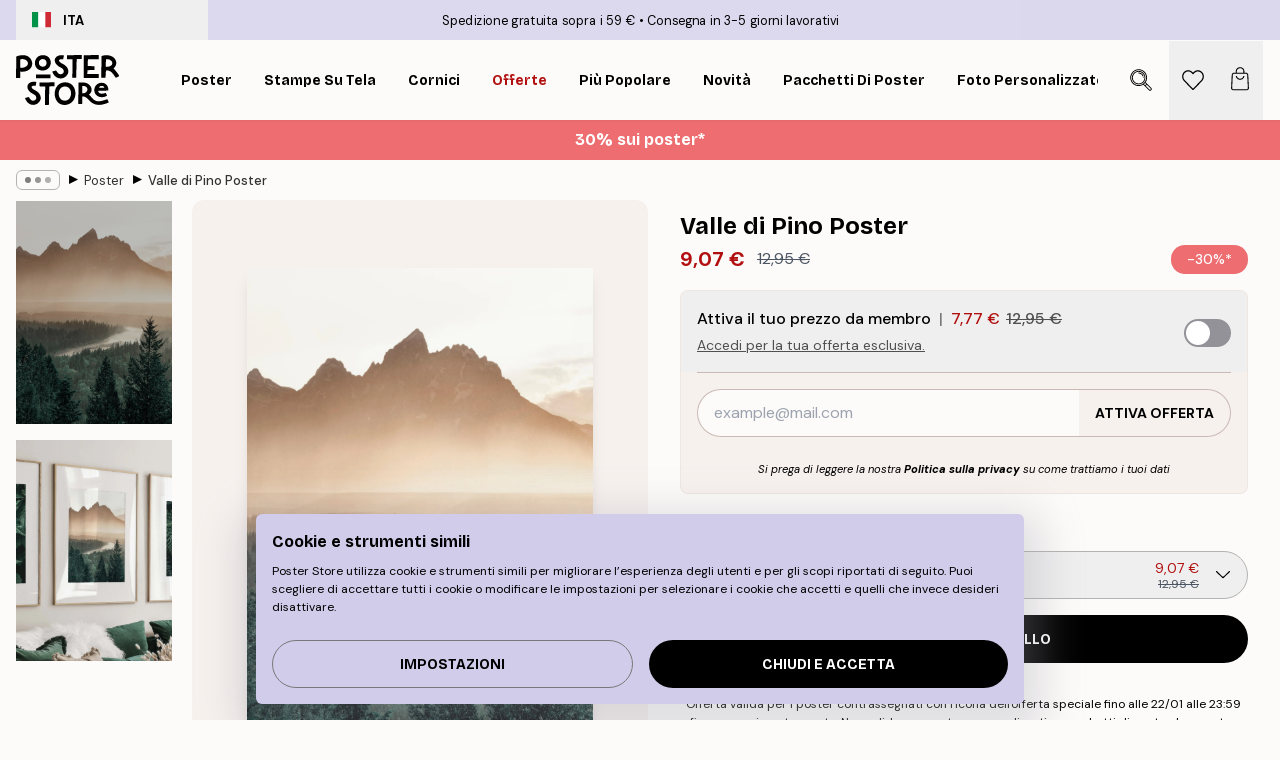

--- FILE ---
content_type: text/html; charset=utf-8
request_url: https://posterstore.it/p/all-products/valle-di-pino-poster/
body_size: 35392
content:
<!DOCTYPE html><html dir="ltr" lang="it"><head><title>Valle di Pino Paesaggio Montano Poster | Poster Store IT</title><meta name="description" content="Poster con una valle di pini, un fiume che scorre tra gli alberi e montagne sullo sfondo. ✅ Prezzi incredibili ✅ Consegna veloce ✅ Spedizione gratuita"/><meta charSet="utf-8"/><meta name="viewport" content="initial-scale=1.0, width=device-width"/><link rel="canonical" href="https://posterstore.it/p/all-products/valle-di-pino-poster/"/><link rel="alternate" hrefLang="en-ie" href="https://posterstore.ie/p/all-products/pine-tree-valley-poster/"/><link rel="alternate" hrefLang="no-no" href="https://posterstore.no/p/all-products/furutre-i-dal-poster/"/><link rel="alternate" hrefLang="en-ca" href="https://posterstore.ca/p/all-products/pine-tree-valley-poster/"/><link rel="alternate" hrefLang="en-us" href="https://posterstore.com/p/all-products/pine-tree-valley-poster/"/><link rel="alternate" hrefLang="en-au" href="https://posterstore.com/au/p/all-products/pine-tree-valley-poster/"/><link rel="alternate" hrefLang="ro-ro" href="https://posterstore.com/ro/p/all-products/pine-tree-valley-poster/"/><link rel="alternate" hrefLang="hu-hu" href="https://posterstore.hu/p/all-products/pine-tree-valley-poster/"/><link rel="alternate" hrefLang="en-hr" href="https://posterstore.eu/p/all-products/pine-tree-valley-poster/"/><link rel="alternate" hrefLang="cs-cz" href="https://posterstore.cz/p/all-products/pine-tree-valley-poster/"/><link rel="alternate" hrefLang="en-nz" href="https://posterstore.nz/p/all-products/pine-tree-valley-poster/"/><link rel="alternate" hrefLang="ja-jp" href="https://posterstore.jp/p/ALL-PRODUCTS/%E6%9D%BE%E3%81%AE%E6%9C%A8%E8%B0%B7%E3%83%9D%E3%82%B9%E3%82%BF%E3%83%BC/"/><link rel="alternate" hrefLang="ko-kr" href="https://posterstore.kr/p/ALL-PRODUCTS/%EC%86%8C%EB%82%98%EB%AC%B4-%EA%B3%84%EA%B3%A1-%ED%8F%AC%EC%8A%A4%ED%84%B0/"/><link rel="alternate" hrefLang="de-de" href="https://posterstore.de/p/all-products/tal-aus-pinienbaumen-poster/"/><link rel="alternate" hrefLang="fr-fr" href="https://posterstore.fr/p/all-products/vallee-de-pins-poster/"/><link rel="alternate" hrefLang="en-gb" href="https://posterstore.co.uk/p/all-products/pine-tree-valley-poster/"/><link rel="alternate" hrefLang="sv-se" href="https://posterstore.se/p/all-products/tallar-i-dal-poster/"/><link rel="alternate" hrefLang="da-dk" href="https://posterstore.dk/p/all-products/fyrretraesdal-plakat/"/><link rel="alternate" hrefLang="nl-nl" href="https://posterstore.nl/p/all-products/dennenboom-vallei-poster/"/><link rel="alternate" hrefLang="de-at" href="https://posterstore.at/p/all-products/tal-aus-pinienbaumen-poster/"/><link rel="alternate" hrefLang="it-it" href="https://posterstore.it/p/all-products/valle-di-pino-poster/"/><link rel="alternate" hrefLang="es-es" href="https://posterstore.es/p/all-products/pine-tree-valley-poster/"/><link rel="alternate" hrefLang="nl-be" href="https://posterstore.be/p/all-products/dennenboom-vallei-poster/"/><link rel="alternate" hrefLang="fi-fi" href="https://posterstore.fi/p/all-products/mantylaakso-juliste/"/><link rel="alternate" hrefLang="de-ch" href="https://posterstore.ch/p/all-products/tal-aus-pinienbaumen-poster/"/><link rel="alternate" hrefLang="ar-ae" href="https://posterstore.ae/p/ALL-PRODUCTS/Pine-Tree-Valley-Poster/"/><link rel="alternate" hrefLang="pl-pl" href="https://posterstore.pl/p/all-products/plakat-las-sosnowy/"/><link rel="alternate" hrefLang="fr-ca" href="https://posterstore.ca/fr-ca/p/all-products/vallee-de-pins-poster/"/><link rel="alternate" hrefLang="es-us" href="https://posterstore.com/es-us/p/all-products/pine-tree-valley-poster/"/><link rel="alternate" hrefLang="it-ch" href="https://posterstore.ch/it-ch/p/all-products/valle-di-pino-poster/"/><link rel="alternate" hrefLang="fr-ch" href="https://posterstore.ch/fr-ch/p/all-products/vallee-de-pins-poster/"/><link rel="alternate" hrefLang="fr-be" href="https://posterstore.be/fr-be/p/all-products/vallee-de-pins-poster/"/><link rel="alternate" hrefLang="de-be" href="https://posterstore.be/de-be/p/all-products/tal-aus-pinienbaumen-poster/"/><link rel="alternate" hrefLang="x-default" href="https://posterstore.com/p/all-products/pine-tree-valley-poster/"/><meta property="og:description" content="Poster con una valle di pini, un fiume che scorre tra gli alberi e montagne sullo sfondo. ✅ Prezzi incredibili ✅ Consegna veloce ✅ Spedizione gratuita"/><meta property="og:url" content="https://posterstore.it/p/all-products/valle-di-pino-poster/"/><meta property="og:site_name" content="Poster Store"/><meta property="og:title" content="Valle di Pino Poster"/><meta property="og:type" content="product"/><meta property="og:image" content="https://media.posterstore.com/site_images/6862dee292c536b9cc929e66_2073625943_PS52369-8.jpg"/><meta property="og:image" content="https://media.posterstore.com/site_images/67f7cc1adce54ccd7f767a29_1191797984_PS52369_display_image_PS.jpg"/><link rel="preload" as="image" imageSrcSet="https://media.posterstore.com/site_images/6862dedd0b074212f55c72cb_648560015_PS52369-4.jpg?auto=compress%2Cformat&amp;fit=max&amp;w=16 16w, https://media.posterstore.com/site_images/6862dedd0b074212f55c72cb_648560015_PS52369-4.jpg?auto=compress%2Cformat&amp;fit=max&amp;w=32 32w, https://media.posterstore.com/site_images/6862dedd0b074212f55c72cb_648560015_PS52369-4.jpg?auto=compress%2Cformat&amp;fit=max&amp;w=48 48w, https://media.posterstore.com/site_images/6862dedd0b074212f55c72cb_648560015_PS52369-4.jpg?auto=compress%2Cformat&amp;fit=max&amp;w=64 64w, https://media.posterstore.com/site_images/6862dedd0b074212f55c72cb_648560015_PS52369-4.jpg?auto=compress%2Cformat&amp;fit=max&amp;w=96 96w, https://media.posterstore.com/site_images/6862dedd0b074212f55c72cb_648560015_PS52369-4.jpg?auto=compress%2Cformat&amp;fit=max&amp;w=128 128w, https://media.posterstore.com/site_images/6862dedd0b074212f55c72cb_648560015_PS52369-4.jpg?auto=compress%2Cformat&amp;fit=max&amp;w=256 256w, https://media.posterstore.com/site_images/6862dedd0b074212f55c72cb_648560015_PS52369-4.jpg?auto=compress%2Cformat&amp;fit=max&amp;w=384 384w, https://media.posterstore.com/site_images/6862dedd0b074212f55c72cb_648560015_PS52369-4.jpg?auto=compress%2Cformat&amp;fit=max&amp;w=640 640w, https://media.posterstore.com/site_images/6862dedd0b074212f55c72cb_648560015_PS52369-4.jpg?auto=compress%2Cformat&amp;fit=max&amp;w=750 750w, https://media.posterstore.com/site_images/6862dedd0b074212f55c72cb_648560015_PS52369-4.jpg?auto=compress%2Cformat&amp;fit=max&amp;w=828 828w, https://media.posterstore.com/site_images/6862dedd0b074212f55c72cb_648560015_PS52369-4.jpg?auto=compress%2Cformat&amp;fit=max&amp;w=1080 1080w, https://media.posterstore.com/site_images/6862dedd0b074212f55c72cb_648560015_PS52369-4.jpg?auto=compress%2Cformat&amp;fit=max&amp;w=1200 1200w, https://media.posterstore.com/site_images/6862dedd0b074212f55c72cb_648560015_PS52369-4.jpg?auto=compress%2Cformat&amp;fit=max&amp;w=1920 1920w, https://media.posterstore.com/site_images/6862dedd0b074212f55c72cb_648560015_PS52369-4.jpg?auto=compress%2Cformat&amp;fit=max&amp;w=2048 2048w, https://media.posterstore.com/site_images/6862dedd0b074212f55c72cb_648560015_PS52369-4.jpg?auto=compress%2Cformat&amp;fit=max&amp;w=3840 3840w" imageSizes="100%" fetchpriority="high"/><meta name="next-head-count" content="46"/><link rel="shortcut icon" href="/favicon.ico" type="image/x-icon"/><link rel="mask-icon" href="/mask-icon.svg" color="black"/><link rel="apple-touch-icon" href="/touch-icon.png"/><meta name="theme-color" content="#fff" media="(prefers-color-scheme: light)"/><meta name="theme-color" content="#fff" media="(prefers-color-scheme: dark)"/><meta name="theme-color" content="#fff"/><meta name="google" content="notranslate"/><link rel="preload" href="/_next/static/css/5183896d6e42ab29.css" as="style" crossorigin="anonymous"/><link rel="stylesheet" href="/_next/static/css/5183896d6e42ab29.css" crossorigin="anonymous" data-n-g=""/><link rel="preload" href="/_next/static/css/bdb19ca02405dbf2.css" as="style" crossorigin="anonymous"/><link rel="stylesheet" href="/_next/static/css/bdb19ca02405dbf2.css" crossorigin="anonymous" data-n-p=""/><noscript data-n-css=""></noscript><script defer="" crossorigin="anonymous" nomodule="" src="/_next/static/chunks/polyfills-42372ed130431b0a.js"></script><script defer="" src="/_next/static/chunks/8329.dfa48f0e2c265c41.js" crossorigin="anonymous"></script><script defer="" src="/_next/static/chunks/8873.300c9f0da21c1cce.js" crossorigin="anonymous"></script><script defer="" src="/_next/static/chunks/6329.c2ddccd701c6e831.js" crossorigin="anonymous"></script><script src="/_next/static/chunks/webpack-f412cb75a3fb2538.js" defer="" crossorigin="anonymous"></script><script src="/_next/static/chunks/framework-ad5a2060caaa3ac5.js" defer="" crossorigin="anonymous"></script><script src="/_next/static/chunks/main-bef785a8afe73322.js" defer="" crossorigin="anonymous"></script><script src="/_next/static/chunks/pages/_app-50fd63bcd540bdd5.js" defer="" crossorigin="anonymous"></script><script src="/_next/static/chunks/6028-bba8a1ef98af8e53.js" defer="" crossorigin="anonymous"></script><script src="/_next/static/chunks/5224-856ccd605590fadb.js" defer="" crossorigin="anonymous"></script><script src="/_next/static/chunks/3304-e3a129aeef24ad29.js" defer="" crossorigin="anonymous"></script><script src="/_next/static/chunks/2835-4bc3c0f7e336ac5a.js" defer="" crossorigin="anonymous"></script><script src="/_next/static/chunks/7765-9cd804f32efda6e4.js" defer="" crossorigin="anonymous"></script><script src="/_next/static/chunks/657-2a1e21a7c22c816f.js" defer="" crossorigin="anonymous"></script><script src="/_next/static/chunks/9994-1a3b3d2c2f91a553.js" defer="" crossorigin="anonymous"></script><script src="/_next/static/chunks/7229-d100cceba6bac298.js" defer="" crossorigin="anonymous"></script><script src="/_next/static/chunks/pages/p/%5B...slug%5D-bf8e24b5e549ee16.js" defer="" crossorigin="anonymous"></script><script src="/_next/static/IVjfnzbWWCgDK2W1eKXE-/_buildManifest.js" defer="" crossorigin="anonymous"></script><script src="/_next/static/IVjfnzbWWCgDK2W1eKXE-/_ssgManifest.js" defer="" crossorigin="anonymous"></script></head><body class="notranslate" lang="it"><noscript><iframe title="Google Tag Manager" src="https://www.googletagmanager.com/ns.html?id=GTM-T9G5H8D" height="0" width="0" style="display:none;visibility:hidden"></iframe></noscript><div id="__loading-indicator"></div><div id="__next"><script>history.scrollRestoration = "manual"</script><div id="app" data-project="PS" class="__variable_6e5d6a __variable_fc1bc1 font-body flex min-h-full flex-col"><a href="#main" class="visually-hidden">Skip to main content.</a><aside id="status" class="relative z-40 h-6 bg-brand-purple/75 px-4 w-content:h-10 z-40" aria-label="Status bar"><div class="relative m-auto flex h-full w-full max-w-header items-center"><button class="absolute z-10 hidden h-full w-48 items-center py-1 w-content:flex"><div class="relative flex h-full items-center rounded-md px-4 text-xs uppercase hover:bg-brand-purple active:bg-brand-purple ltr:-left-4 rtl:-right-4"><div class="relative me-3 flex" style="min-height:15.4px;min-width:19px"><img alt="Italy flag icon" aria-hidden="true" loading="lazy" width="640" height="480" decoding="async" data-nimg="1" class="absolute h-full w-full object-cover" style="color:transparent" src="/_next/static/media/it.e8516fc7.svg"/></div><div class="flex h-4 items-center"><span class="font-bold" title="Italy">ITA</span></div></div></button><span></span><div role="region" aria-label="Announcements" class="w-full h-full flex-1 relative"><ul class="flex w-full flex-center h-full"><li aria-posinset="1" aria-setsize="2" class="transition-opacity absolute w-full overflow-hidden flex flex-center opacity-100" style="transition-duration:500ms"><p class="truncate w-content:scale-90">Spedizione gratuita sopra i 59 €</p></li><li aria-posinset="2" aria-setsize="2" class="transition-opacity absolute w-full overflow-hidden flex flex-center opacity-0 pointer-events-none" style="transition-duration:200ms"><p class="truncate w-content:scale-90">Consegna in 3-5 giorni lavorativi</p></li></ul></div></div></aside><header role="banner" class="sticky top-0 z-30" aria-label="Main navigation"><div class="flex h-16 items-center bg-brand-white px-1 shadow-sm lg:h-20 lg:px-4"><nav role="navigation" class="mx-auto flex w-full max-w-header items-center justify-between transition-all duration-500"><a class="flex transition-opacity duration-150 items-center justify-center lg:justify-start active:hover:opacity-60 active:hover:delay-0 active:hover:transition-none lg:w-[165px] max-w-content opacity-0" aria-current="false" href="https://posterstore.it/"><img alt="Poster Store logo" loading="lazy" width="1143" height="557" decoding="async" data-nimg="1" class="lg:h-[50px] h-[32px] lg:my-4 w-auto lg:m-0 m-auto transition-opacity opacity-100 delay-300 lg:delay-500 w-content:delay-0 transition-opacity duration-500 opacity-100 delay-300" style="color:transparent" src="/_next/static/media/logo.efc2cd70.svg"/></a><section id="synapse-popover-group-Rqhr6" aria-label="Site navigation" class="hide-scrollbar me-4 hidden flex-1 overflow-x-auto lg:flex"><div class="group static" data-ph="top-nav"><a class="popover-button flex-center flex flex items-center capitalize font-display font-bold tracking-[0.5px] lg:tracking-[0.56px] text-xs lg:text-sm h-20 px-2.5 lg:px-4 whitespace-nowrap transition-colors duration-300 button-tertiary-active !ps-0" id="synapse-popover-R6qhr6-button" aria-expanded="false" href="https://posterstore.it/stampe-poster/"><span class="relative flex h-full items-center"><span class="relative tracking-normal">Poster<div class="absolute !opacity-0 group-hover:!opacity-50" style="overflow:hidden;background-image:url(&#x27;data:image/svg+xml;utf8,&lt;svg xmlns=&quot;http://www.w3.org/2000/svg&quot; viewBox=&quot;0 0 100 20&quot; preserveAspectRatio=&quot;none&quot;&gt;&lt;path d=&quot;M0,10 Q25,0 50,10 T100,10&quot; fill=&quot;none&quot; stroke=&quot;%23000&quot; stroke-width=&quot;4&quot; /&gt;&lt;/svg&gt;&#x27;);background-repeat:repeat-x;background-position:center;background-size:15px 5px;width:100%;height:10px;opacity:1"></div></span></span></a></div><div class="group static" data-ph="top-nav"><a class="popover-button flex-center flex flex items-center capitalize font-display font-bold tracking-[0.5px] lg:tracking-[0.56px] text-xs lg:text-sm h-20 px-2.5 lg:px-4 whitespace-nowrap transition-colors duration-300 button-tertiary-active" id="synapse-popover-Raqhr6-button" aria-expanded="false" href="https://posterstore.it/canvas/"><span class="relative flex h-full items-center"><span class="relative tracking-normal">Stampe su tela<div class="absolute !opacity-0 group-hover:!opacity-50" style="overflow:hidden;background-image:url(&#x27;data:image/svg+xml;utf8,&lt;svg xmlns=&quot;http://www.w3.org/2000/svg&quot; viewBox=&quot;0 0 100 20&quot; preserveAspectRatio=&quot;none&quot;&gt;&lt;path d=&quot;M0,10 Q25,0 50,10 T100,10&quot; fill=&quot;none&quot; stroke=&quot;%23000&quot; stroke-width=&quot;4&quot; /&gt;&lt;/svg&gt;&#x27;);background-repeat:repeat-x;background-position:center;background-size:15px 5px;width:100%;height:10px;opacity:1"></div></span></span></a></div><div class="group static" data-ph="top-nav"><a class="popover-button flex-center flex flex items-center capitalize font-display font-bold tracking-[0.5px] lg:tracking-[0.56px] text-xs lg:text-sm h-20 px-2.5 lg:px-4 whitespace-nowrap transition-colors duration-300 button-tertiary-active" id="synapse-popover-Reqhr6-button" aria-expanded="false" href="https://posterstore.it/cornici/"><span class="relative flex h-full items-center"><span class="relative tracking-normal">Cornici<div class="absolute !opacity-0 group-hover:!opacity-50" style="overflow:hidden;background-image:url(&#x27;data:image/svg+xml;utf8,&lt;svg xmlns=&quot;http://www.w3.org/2000/svg&quot; viewBox=&quot;0 0 100 20&quot; preserveAspectRatio=&quot;none&quot;&gt;&lt;path d=&quot;M0,10 Q25,0 50,10 T100,10&quot; fill=&quot;none&quot; stroke=&quot;%23000&quot; stroke-width=&quot;4&quot; /&gt;&lt;/svg&gt;&#x27;);background-repeat:repeat-x;background-position:center;background-size:15px 5px;width:100%;height:10px;opacity:1"></div></span></span></a></div><div class="group" data-ph="top-nav"><a class="popover-button flex-center flex flex items-center capitalize font-display font-bold tracking-[0.5px] lg:tracking-[0.56px] text-xs lg:text-sm h-20 px-2.5 lg:px-4 whitespace-nowrap transition-colors duration-300 button-tertiary-active text-urgent" id="synapse-popover-Riqhr6-button" aria-expanded="false" aria-controls="synapse-popover-Riqhr6" href="https://posterstore.it/offerte/"><span class="relative">Offerte<div class="absolute !opacity-0 group-hover:!opacity-50" style="overflow:hidden;background-image:url(&#x27;data:image/svg+xml;utf8,&lt;svg xmlns=&quot;http://www.w3.org/2000/svg&quot; viewBox=&quot;0 0 100 20&quot; preserveAspectRatio=&quot;none&quot;&gt;&lt;path d=&quot;M0,10 Q25,0 50,10 T100,10&quot; fill=&quot;none&quot; stroke=&quot;%23B21010&quot; stroke-width=&quot;4&quot; /&gt;&lt;/svg&gt;&#x27;);background-repeat:repeat-x;background-position:center;background-size:15px 5px;width:100%;height:10px;opacity:1"></div></span></a></div><div class="group" data-ph="top-nav"><a class="popover-button flex-center flex flex items-center capitalize font-display font-bold tracking-[0.5px] lg:tracking-[0.56px] text-xs lg:text-sm h-20 px-2.5 lg:px-4 whitespace-nowrap transition-colors duration-300 button-tertiary-active" id="synapse-popover-Rmqhr6-button" aria-expanded="false" aria-controls="synapse-popover-Rmqhr6" href="https://posterstore.it/stampe-poster/poster-piu-popolari/"><span class="relative">Più popolare<div class="absolute !opacity-0 group-hover:!opacity-50" style="overflow:hidden;background-image:url(&#x27;data:image/svg+xml;utf8,&lt;svg xmlns=&quot;http://www.w3.org/2000/svg&quot; viewBox=&quot;0 0 100 20&quot; preserveAspectRatio=&quot;none&quot;&gt;&lt;path d=&quot;M0,10 Q25,0 50,10 T100,10&quot; fill=&quot;none&quot; stroke=&quot;%23000&quot; stroke-width=&quot;4&quot; /&gt;&lt;/svg&gt;&#x27;);background-repeat:repeat-x;background-position:center;background-size:15px 5px;width:100%;height:10px;opacity:1"></div></span></a></div><div class="group" data-ph="top-nav"><a class="popover-button flex-center flex flex items-center capitalize font-display font-bold tracking-[0.5px] lg:tracking-[0.56px] text-xs lg:text-sm h-20 px-2.5 lg:px-4 whitespace-nowrap transition-colors duration-300 button-tertiary-active" id="synapse-popover-Rqqhr6-button" aria-expanded="false" aria-controls="synapse-popover-Rqqhr6" href="https://posterstore.it/stampe-poster/novita/"><span class="relative">Novità<div class="absolute !opacity-0 group-hover:!opacity-50" style="overflow:hidden;background-image:url(&#x27;data:image/svg+xml;utf8,&lt;svg xmlns=&quot;http://www.w3.org/2000/svg&quot; viewBox=&quot;0 0 100 20&quot; preserveAspectRatio=&quot;none&quot;&gt;&lt;path d=&quot;M0,10 Q25,0 50,10 T100,10&quot; fill=&quot;none&quot; stroke=&quot;%23000&quot; stroke-width=&quot;4&quot; /&gt;&lt;/svg&gt;&#x27;);background-repeat:repeat-x;background-position:center;background-size:15px 5px;width:100%;height:10px;opacity:1"></div></span></a></div><div class="group" data-ph="top-nav"><a class="popover-button flex-center flex flex items-center capitalize font-display font-bold tracking-[0.5px] lg:tracking-[0.56px] text-xs lg:text-sm h-20 px-2.5 lg:px-4 whitespace-nowrap transition-colors duration-300 button-tertiary-active" id="synapse-popover-Ruqhr6-button" aria-expanded="false" aria-controls="synapse-popover-Ruqhr6" href="https://posterstore.it/stampe-poster/pacchetti-di-poster/"><span class="relative">Pacchetti di poster<div class="absolute !opacity-0 group-hover:!opacity-50" style="overflow:hidden;background-image:url(&#x27;data:image/svg+xml;utf8,&lt;svg xmlns=&quot;http://www.w3.org/2000/svg&quot; viewBox=&quot;0 0 100 20&quot; preserveAspectRatio=&quot;none&quot;&gt;&lt;path d=&quot;M0,10 Q25,0 50,10 T100,10&quot; fill=&quot;none&quot; stroke=&quot;%23000&quot; stroke-width=&quot;4&quot; /&gt;&lt;/svg&gt;&#x27;);background-repeat:repeat-x;background-position:center;background-size:15px 5px;width:100%;height:10px;opacity:1"></div></span></a></div><div class="group" data-ph="top-nav"><a class="popover-button flex-center flex flex items-center capitalize font-display font-bold tracking-[0.5px] lg:tracking-[0.56px] text-xs lg:text-sm h-20 px-2.5 lg:px-4 whitespace-nowrap transition-colors duration-300 button-tertiary-active" id="synapse-popover-R12qhr6-button" aria-expanded="false" aria-controls="synapse-popover-R12qhr6" href="https://posterstore.it/artwork/"><span class="relative">Foto Personalizzate<div class="absolute !opacity-0 group-hover:!opacity-50" style="overflow:hidden;background-image:url(&#x27;data:image/svg+xml;utf8,&lt;svg xmlns=&quot;http://www.w3.org/2000/svg&quot; viewBox=&quot;0 0 100 20&quot; preserveAspectRatio=&quot;none&quot;&gt;&lt;path d=&quot;M0,10 Q25,0 50,10 T100,10&quot; fill=&quot;none&quot; stroke=&quot;%23000&quot; stroke-width=&quot;4&quot; /&gt;&lt;/svg&gt;&#x27;);background-repeat:repeat-x;background-position:center;background-size:15px 5px;width:100%;height:10px;opacity:1"></div></span></a></div><div class="group" data-ph="top-nav"><a class="popover-button flex-center flex flex items-center capitalize font-display font-bold tracking-[0.5px] lg:tracking-[0.56px] text-xs lg:text-sm h-20 px-2.5 lg:px-4 whitespace-nowrap transition-colors duration-300 button-tertiary-active" id="synapse-popover-R16qhr6-button" aria-expanded="false" aria-controls="synapse-popover-R16qhr6" href="https://posterstore.it/g/wall-art-ispirazione/"><span class="relative">Galleria a parete<div class="absolute !opacity-0 group-hover:!opacity-50" style="overflow:hidden;background-image:url(&#x27;data:image/svg+xml;utf8,&lt;svg xmlns=&quot;http://www.w3.org/2000/svg&quot; viewBox=&quot;0 0 100 20&quot; preserveAspectRatio=&quot;none&quot;&gt;&lt;path d=&quot;M0,10 Q25,0 50,10 T100,10&quot; fill=&quot;none&quot; stroke=&quot;%23000&quot; stroke-width=&quot;4&quot; /&gt;&lt;/svg&gt;&#x27;);background-repeat:repeat-x;background-position:center;background-size:15px 5px;width:100%;height:10px;opacity:1"></div></span></a></div><div class="group" data-ph="top-nav"><a class="popover-button flex-center flex flex items-center capitalize font-display font-bold tracking-[0.5px] lg:tracking-[0.56px] text-xs lg:text-sm h-20 px-2.5 lg:px-4 whitespace-nowrap transition-colors duration-300 button-tertiary-active" id="synapse-popover-R1aqhr6-button" aria-expanded="false" aria-controls="synapse-popover-R1aqhr6" href="https://posterstore.it/come-creare-la-tua-galleria-a-parete-perfetta/"><span class="relative">Ispirazione e consigli<div class="absolute !opacity-0 group-hover:!opacity-50" style="overflow:hidden;background-image:url(&#x27;data:image/svg+xml;utf8,&lt;svg xmlns=&quot;http://www.w3.org/2000/svg&quot; viewBox=&quot;0 0 100 20&quot; preserveAspectRatio=&quot;none&quot;&gt;&lt;path d=&quot;M0,10 Q25,0 50,10 T100,10&quot; fill=&quot;none&quot; stroke=&quot;%23000&quot; stroke-width=&quot;4&quot; /&gt;&lt;/svg&gt;&#x27;);background-repeat:repeat-x;background-position:center;background-size:15px 5px;width:100%;height:10px;opacity:1"></div></span></a></div></section></nav></div></header><button class="w-full"><aside aria-labelledby="synapse-promotional-banner-R31r6-title" class="flex flex-col flex-center text-center py-2 px-4 z-20 relative group" style="background:#ed6d71;color:#fff"><div class="max-w-header relative w-full"><div class="flex flex-col px-8"><span id="synapse-promotional-banner-R31r6-title" class="h3">30% sui poster*</span></div></div></aside></button><span></span><main id="main" class="flex-1"><script type="application/ld+json">{
        "@context": "http://schema.org/",
        "@type": "Product",
        "name": "Valle di Pino Poster",
        "description": "Fotografia di una bellissima valle di pini. Puoi vedere un piccolo fiume tra gli alberi, con grandi montagne sullo sfondo. Questo poster sar&agrave; perfetto in camera da letto perch&eacute; le stampe della natura creano sempre calma e pace interiore.",
        "sku": "PS52369",
        "image": "https://media.posterstore.com/site_images/6862dee292c536b9cc929e66_2073625943_PS52369-8.jpg",
        "url": "https://posterstore.it/all-products/valle-di-pino-poster/",
        "brand": {
          "@type": "Brand",
          "name": "Poster Store"
        },
        "offers": [
          {
              "@type": "Offer",
              "sku": "PS52369-4",
              "name": "Valle di Pino Poster 21x30 cm",
              "url": "https://posterstore.it/all-products/valle-di-pino-poster/",
              "priceSpecification": [{"@type":"UnitPriceSpecification","price":9.07,"priceCurrency":"EUR"},{"@type":"UnitPriceSpecification","priceType":"https://schema.org/StrikethroughPrice","price":12.95,"priceCurrency":"EUR"},{"@type":"UnitPriceSpecification","price":7.77,"priceCurrency":"EUR","validForMemberTier":{"@type":"MemberProgramTier"}}],
              "itemCondition": "http://schema.org/NewCondition",
              "availability": "http://schema.org/InStock"
            },{
              "@type": "Offer",
              "sku": "PS52369-5",
              "name": "Valle di Pino Poster 30x40 cm",
              "url": "https://posterstore.it/all-products/valle-di-pino-poster/",
              "priceSpecification": [{"@type":"UnitPriceSpecification","price":13.62,"priceCurrency":"EUR"},{"@type":"UnitPriceSpecification","priceType":"https://schema.org/StrikethroughPrice","price":19.45,"priceCurrency":"EUR"},{"@type":"UnitPriceSpecification","price":11.67,"priceCurrency":"EUR","validForMemberTier":{"@type":"MemberProgramTier"}}],
              "itemCondition": "http://schema.org/NewCondition",
              "availability": "http://schema.org/InStock"
            },{
              "@type": "Offer",
              "sku": "PS52369-8",
              "name": "Valle di Pino Poster 50x70 cm",
              "url": "https://posterstore.it/all-products/valle-di-pino-poster/",
              "priceSpecification": [{"@type":"UnitPriceSpecification","price":20.97,"priceCurrency":"EUR"},{"@type":"UnitPriceSpecification","priceType":"https://schema.org/StrikethroughPrice","price":29.95,"priceCurrency":"EUR"},{"@type":"UnitPriceSpecification","price":17.97,"priceCurrency":"EUR","validForMemberTier":{"@type":"MemberProgramTier"}}],
              "itemCondition": "http://schema.org/NewCondition",
              "availability": "http://schema.org/InStock"
            }
        ]
      }</script><div class="relative mx-auto mb-12 lg:bg-transparent lg:px-4"><div class="mx-auto max-w-header"><nav id="breadcrumbs" class="flex items-center w-full overflow-x-auto hide-scrollbar mask-x-scroll py-2 px-4 lg:-mx-4" aria-label="Breadcrumb" data-ph="breadcrumbs"><div class="sticky start-0 z-10 flex items-center transition-opacity duration-150 shrink-0 opacity-100 delay-150"><div role="presentation" class="flex flex-center h-5 px-2 rounded-md me-2 border border-brand-500"><div class="rounded-full bg-black me-1 last:me-0" style="height:6px;width:6px;opacity:calc(0.5 - 0 * 0.1)"></div><div class="rounded-full bg-black me-1 last:me-0" style="height:6px;width:6px;opacity:calc(0.5 - 1 * 0.1)"></div><div class="rounded-full bg-black me-1 last:me-0" style="height:6px;width:6px;opacity:calc(0.5 - 2 * 0.1)"></div></div><div role="separator" aria-orientation="vertical" class="relative font-bold -top-px text-md start-px rtl-mirror">▸</div></div><ol class="flex flex-nowrap ps-1 ms-2" style="transform:translate3d(0px, 0px, 0px)"><li class="flex flex-nowrap mx-1 transition-opacity group duration-300 ltr:first:-ml-3 rtl:first:-mr-3 opacity-0 pointer-events-none"><a class="flex items-center me-2 group-last:me-0 whitespace-nowrap hover:underline truncate text-black/80 text-xs button-tertiary-active duration-300 transition-colors" tabindex="0" style="max-width:15rem" href="https://posterstore.it/">Poster Store</a><div role="separator" aria-orientation="vertical" class="relative font-bold -top-px text-md start-px rtl-mirror">▸</div></li><li class="flex flex-nowrap mx-1 transition-opacity group duration-300 ltr:first:-ml-3 rtl:first:-mr-3 opacity-100"><a class="flex items-center me-2 group-last:me-0 whitespace-nowrap hover:underline truncate text-black/80 text-xs button-tertiary-active duration-300 transition-colors" tabindex="0" style="max-width:15rem" href="https://posterstore.it/stampe-poster/">Poster</a><div role="separator" aria-orientation="vertical" class="relative font-bold -top-px text-md start-px rtl-mirror">▸</div></li><li class="flex flex-nowrap mx-1 transition-opacity group duration-300 ltr:first:-ml-3 rtl:first:-mr-3 opacity-100"><a class="flex items-center me-2 group-last:me-0 whitespace-nowrap hover:underline truncate font-medium pe-3 text-black/80 text-xs button-tertiary-active duration-300 transition-colors" aria-current="page" tabindex="0" style="max-width:15rem" href="https://posterstore.it/p/all-products/valle-di-pino-poster/">Valle di Pino Poster</a></li></ol></nav></div><div class="relative z-20 m-auto flex h-full max-w-header flex-col items-start lg:flex-row"><div class="h-full w-full min-w-[50%] lg:sticky lg:top-[94px] lg:w-1/2 xl:w-full"><div class="relative mx-4 ms-0 flex h-full" aria-label="Product images"><div class="hide-scrollbar me-4 ms-4 w-14 flex-col overflow-y-auto pe-1 transition-opacity duration-300 ease-in-out xs:w-16 sm:w-20 md:w-32 lg:ms-0 lg:w-20 xl:w-40 2xl:me-6 2xl:w-48 flex opacity-0 mask-y-scroll" style="max-height:0"><div class="h-px"></div><button class="relative mb-4 h-0 w-full bg-white last:mb-0" disabled="" aria-label="Show image 1" aria-controls="synapse-product-photoswipe-thumbnail-slider-R38ab6-container" aria-owns="synapse-product-photoswipe-thumbnail-slider-R38ab6-slide-0" aria-current="true" style="padding-bottom:142.85000000000002%"><img alt="Un poster di una catena montuosa rocciosa al tramonto con una valle boscosa e un fiume che serpeggia." loading="lazy" decoding="async" data-nimg="fill" style="position:absolute;height:100%;width:100%;left:0;top:0;right:0;bottom:0;color:transparent;max-width:100%;background-size:cover;background-position:50% 50%;background-repeat:no-repeat;background-image:url(&quot;data:image/svg+xml;charset=utf-8,%3Csvg xmlns=&#x27;http://www.w3.org/2000/svg&#x27; %3E%3Cfilter id=&#x27;b&#x27; color-interpolation-filters=&#x27;sRGB&#x27;%3E%3CfeGaussianBlur stdDeviation=&#x27;20&#x27;/%3E%3CfeColorMatrix values=&#x27;1 0 0 0 0 0 1 0 0 0 0 0 1 0 0 0 0 0 100 -1&#x27; result=&#x27;s&#x27;/%3E%3CfeFlood x=&#x27;0&#x27; y=&#x27;0&#x27; width=&#x27;100%25&#x27; height=&#x27;100%25&#x27;/%3E%3CfeComposite operator=&#x27;out&#x27; in=&#x27;s&#x27;/%3E%3CfeComposite in2=&#x27;SourceGraphic&#x27;/%3E%3CfeGaussianBlur stdDeviation=&#x27;20&#x27;/%3E%3C/filter%3E%3Cimage width=&#x27;100%25&#x27; height=&#x27;100%25&#x27; x=&#x27;0&#x27; y=&#x27;0&#x27; preserveAspectRatio=&#x27;none&#x27; style=&#x27;filter: url(%23b);&#x27; href=&#x27;[data-uri]&#x27;/%3E%3C/svg%3E&quot;)" sizes="100%" srcSet="https://media.posterstore.com/site_images/6862dedd0b074212f55c72cb_648560015_PS52369-4.jpg?auto=compress%2Cformat&amp;fit=max&amp;w=16 16w, https://media.posterstore.com/site_images/6862dedd0b074212f55c72cb_648560015_PS52369-4.jpg?auto=compress%2Cformat&amp;fit=max&amp;w=32 32w, https://media.posterstore.com/site_images/6862dedd0b074212f55c72cb_648560015_PS52369-4.jpg?auto=compress%2Cformat&amp;fit=max&amp;w=48 48w, https://media.posterstore.com/site_images/6862dedd0b074212f55c72cb_648560015_PS52369-4.jpg?auto=compress%2Cformat&amp;fit=max&amp;w=64 64w, https://media.posterstore.com/site_images/6862dedd0b074212f55c72cb_648560015_PS52369-4.jpg?auto=compress%2Cformat&amp;fit=max&amp;w=96 96w, https://media.posterstore.com/site_images/6862dedd0b074212f55c72cb_648560015_PS52369-4.jpg?auto=compress%2Cformat&amp;fit=max&amp;w=128 128w, https://media.posterstore.com/site_images/6862dedd0b074212f55c72cb_648560015_PS52369-4.jpg?auto=compress%2Cformat&amp;fit=max&amp;w=256 256w, https://media.posterstore.com/site_images/6862dedd0b074212f55c72cb_648560015_PS52369-4.jpg?auto=compress%2Cformat&amp;fit=max&amp;w=384 384w, https://media.posterstore.com/site_images/6862dedd0b074212f55c72cb_648560015_PS52369-4.jpg?auto=compress%2Cformat&amp;fit=max&amp;w=640 640w, https://media.posterstore.com/site_images/6862dedd0b074212f55c72cb_648560015_PS52369-4.jpg?auto=compress%2Cformat&amp;fit=max&amp;w=750 750w, https://media.posterstore.com/site_images/6862dedd0b074212f55c72cb_648560015_PS52369-4.jpg?auto=compress%2Cformat&amp;fit=max&amp;w=828 828w, https://media.posterstore.com/site_images/6862dedd0b074212f55c72cb_648560015_PS52369-4.jpg?auto=compress%2Cformat&amp;fit=max&amp;w=1080 1080w, https://media.posterstore.com/site_images/6862dedd0b074212f55c72cb_648560015_PS52369-4.jpg?auto=compress%2Cformat&amp;fit=max&amp;w=1200 1200w, https://media.posterstore.com/site_images/6862dedd0b074212f55c72cb_648560015_PS52369-4.jpg?auto=compress%2Cformat&amp;fit=max&amp;w=1920 1920w, https://media.posterstore.com/site_images/6862dedd0b074212f55c72cb_648560015_PS52369-4.jpg?auto=compress%2Cformat&amp;fit=max&amp;w=2048 2048w, https://media.posterstore.com/site_images/6862dedd0b074212f55c72cb_648560015_PS52369-4.jpg?auto=compress%2Cformat&amp;fit=max&amp;w=3840 3840w" src="https://media.posterstore.com/site_images/6862dedd0b074212f55c72cb_648560015_PS52369-4.jpg?auto=compress%2Cformat&amp;fit=max&amp;w=3840"/><div class="absolute left-0 top-0 h-full w-full bg-black transition-opacity duration-150 opacity-25"></div></button><button class="relative mb-4 h-0 w-full bg-white last:mb-0" aria-label="Show image 2" aria-controls="synapse-product-photoswipe-thumbnail-slider-R38ab6-container" aria-owns="synapse-product-photoswipe-thumbnail-slider-R38ab6-slide-1" aria-current="false" style="padding-bottom:141.70000000000002%"><img alt="Poster con paesaggio montano nebbioso sul fiume e foresta verde, appeso sopra un divano con cuscini." loading="lazy" decoding="async" data-nimg="fill" style="position:absolute;height:100%;width:100%;left:0;top:0;right:0;bottom:0;color:transparent;max-width:100%;background-size:cover;background-position:50% 50%;background-repeat:no-repeat;background-image:url(&quot;data:image/svg+xml;charset=utf-8,%3Csvg xmlns=&#x27;http://www.w3.org/2000/svg&#x27; %3E%3Cfilter id=&#x27;b&#x27; color-interpolation-filters=&#x27;sRGB&#x27;%3E%3CfeGaussianBlur stdDeviation=&#x27;20&#x27;/%3E%3CfeColorMatrix values=&#x27;1 0 0 0 0 0 1 0 0 0 0 0 1 0 0 0 0 0 100 -1&#x27; result=&#x27;s&#x27;/%3E%3CfeFlood x=&#x27;0&#x27; y=&#x27;0&#x27; width=&#x27;100%25&#x27; height=&#x27;100%25&#x27;/%3E%3CfeComposite operator=&#x27;out&#x27; in=&#x27;s&#x27;/%3E%3CfeComposite in2=&#x27;SourceGraphic&#x27;/%3E%3CfeGaussianBlur stdDeviation=&#x27;20&#x27;/%3E%3C/filter%3E%3Cimage width=&#x27;100%25&#x27; height=&#x27;100%25&#x27; x=&#x27;0&#x27; y=&#x27;0&#x27; preserveAspectRatio=&#x27;none&#x27; style=&#x27;filter: url(%23b);&#x27; href=&#x27;[data-uri]&#x27;/%3E%3C/svg%3E&quot;)" sizes="100%" srcSet="https://media.posterstore.com/site_images/67f7cc1adce54ccd7f767a29_1191797984_PS52369_display_image_PS.jpg?auto=compress%2Cformat&amp;fit=max&amp;w=16 16w, https://media.posterstore.com/site_images/67f7cc1adce54ccd7f767a29_1191797984_PS52369_display_image_PS.jpg?auto=compress%2Cformat&amp;fit=max&amp;w=32 32w, https://media.posterstore.com/site_images/67f7cc1adce54ccd7f767a29_1191797984_PS52369_display_image_PS.jpg?auto=compress%2Cformat&amp;fit=max&amp;w=48 48w, https://media.posterstore.com/site_images/67f7cc1adce54ccd7f767a29_1191797984_PS52369_display_image_PS.jpg?auto=compress%2Cformat&amp;fit=max&amp;w=64 64w, https://media.posterstore.com/site_images/67f7cc1adce54ccd7f767a29_1191797984_PS52369_display_image_PS.jpg?auto=compress%2Cformat&amp;fit=max&amp;w=96 96w, https://media.posterstore.com/site_images/67f7cc1adce54ccd7f767a29_1191797984_PS52369_display_image_PS.jpg?auto=compress%2Cformat&amp;fit=max&amp;w=128 128w, https://media.posterstore.com/site_images/67f7cc1adce54ccd7f767a29_1191797984_PS52369_display_image_PS.jpg?auto=compress%2Cformat&amp;fit=max&amp;w=256 256w, https://media.posterstore.com/site_images/67f7cc1adce54ccd7f767a29_1191797984_PS52369_display_image_PS.jpg?auto=compress%2Cformat&amp;fit=max&amp;w=384 384w, https://media.posterstore.com/site_images/67f7cc1adce54ccd7f767a29_1191797984_PS52369_display_image_PS.jpg?auto=compress%2Cformat&amp;fit=max&amp;w=640 640w, https://media.posterstore.com/site_images/67f7cc1adce54ccd7f767a29_1191797984_PS52369_display_image_PS.jpg?auto=compress%2Cformat&amp;fit=max&amp;w=750 750w, https://media.posterstore.com/site_images/67f7cc1adce54ccd7f767a29_1191797984_PS52369_display_image_PS.jpg?auto=compress%2Cformat&amp;fit=max&amp;w=828 828w, https://media.posterstore.com/site_images/67f7cc1adce54ccd7f767a29_1191797984_PS52369_display_image_PS.jpg?auto=compress%2Cformat&amp;fit=max&amp;w=1080 1080w, https://media.posterstore.com/site_images/67f7cc1adce54ccd7f767a29_1191797984_PS52369_display_image_PS.jpg?auto=compress%2Cformat&amp;fit=max&amp;w=1200 1200w, https://media.posterstore.com/site_images/67f7cc1adce54ccd7f767a29_1191797984_PS52369_display_image_PS.jpg?auto=compress%2Cformat&amp;fit=max&amp;w=1920 1920w, https://media.posterstore.com/site_images/67f7cc1adce54ccd7f767a29_1191797984_PS52369_display_image_PS.jpg?auto=compress%2Cformat&amp;fit=max&amp;w=2048 2048w, https://media.posterstore.com/site_images/67f7cc1adce54ccd7f767a29_1191797984_PS52369_display_image_PS.jpg?auto=compress%2Cformat&amp;fit=max&amp;w=3840 3840w" src="https://media.posterstore.com/site_images/67f7cc1adce54ccd7f767a29_1191797984_PS52369_display_image_PS.jpg?auto=compress%2Cformat&amp;fit=max&amp;w=3840"/><div class="absolute left-0 top-0 h-full w-full bg-black transition-opacity duration-150 opacity-0"></div></button><div class="h-px"></div></div><div id="synapse-product-photoswipe-thumbnail-slider-R38ab6-container" class="w-full flex-1 overflow-hidden"><section aria-label="Product images" class="flex flex-col justify-center"><h2 class="w-full px-4 mb-2 text-center h3 visually-hidden">Product images</h2><div class="flex w-full items-center"><ul id="synapse-slider-R3b8ab6" class="flex-1 grid hide-scrollbar no-highlight overscroll-x-contain transition-opacity drag-safe-area duration-300 justify-center overflow-x-auto opacity-0 pointer-events-none" style="gap:16px;grid-auto-flow:column;scroll-padding:0;grid-auto-columns:calc(100% - 0px - 0px)"><li id="synapse-slider-R3b8ab6-slide-1" class="scroll-snap-start flex flex-center"><div class="flex flex-1 h-full relative flex-center min-w-0 rounded-xl bg-brand-ivory-300"><a id="synapse-product-photoswipe-thumbnail-slider-R38ab6-slide-0" class="flex relative flex-center w-full h-full mx-1 overflow-hidden lg:max-h-screen lg:min-h-[545px!important] xl:min-h-[600px!important] max-w-[320px] md:max-w-[438px] lg:max-w-[981px] min-w-[160px] lg:min-w-[390px] xl:min-w-[438px] px-[10%] py-[15%]" style="width:calc(70.00350017500875vh - 0px)" href="https://media.posterstore.com/site_images/6862dedd0b074212f55c72cb_648560015_PS52369-4.jpg" data-pswp-width="2000" data-pswp-height="2857" rel="noreferrer" target="_blank" data-photoswipe-item="true"><div class="relative h-0 w-full" style="padding-bottom:142.85000000000002%"><div class="absolute h-full w-full overflow-hidden bg-white object-contain shadow-md md:shadow-lg"><img alt="Un poster di una catena montuosa rocciosa al tramonto con una valle boscosa e un fiume che serpeggia." fetchpriority="high" decoding="async" data-nimg="fill" class="z-10" style="position:absolute;height:100%;width:100%;left:0;top:0;right:0;bottom:0;color:transparent;max-width:100%;background-size:cover;background-position:50% 50%;background-repeat:no-repeat;background-image:url(&quot;data:image/svg+xml;charset=utf-8,%3Csvg xmlns=&#x27;http://www.w3.org/2000/svg&#x27; %3E%3Cfilter id=&#x27;b&#x27; color-interpolation-filters=&#x27;sRGB&#x27;%3E%3CfeGaussianBlur stdDeviation=&#x27;20&#x27;/%3E%3CfeColorMatrix values=&#x27;1 0 0 0 0 0 1 0 0 0 0 0 1 0 0 0 0 0 100 -1&#x27; result=&#x27;s&#x27;/%3E%3CfeFlood x=&#x27;0&#x27; y=&#x27;0&#x27; width=&#x27;100%25&#x27; height=&#x27;100%25&#x27;/%3E%3CfeComposite operator=&#x27;out&#x27; in=&#x27;s&#x27;/%3E%3CfeComposite in2=&#x27;SourceGraphic&#x27;/%3E%3CfeGaussianBlur stdDeviation=&#x27;20&#x27;/%3E%3C/filter%3E%3Cimage width=&#x27;100%25&#x27; height=&#x27;100%25&#x27; x=&#x27;0&#x27; y=&#x27;0&#x27; preserveAspectRatio=&#x27;none&#x27; style=&#x27;filter: url(%23b);&#x27; href=&#x27;[data-uri]&#x27;/%3E%3C/svg%3E&quot;)" sizes="100%" srcSet="https://media.posterstore.com/site_images/6862dedd0b074212f55c72cb_648560015_PS52369-4.jpg?auto=compress%2Cformat&amp;fit=max&amp;w=16 16w, https://media.posterstore.com/site_images/6862dedd0b074212f55c72cb_648560015_PS52369-4.jpg?auto=compress%2Cformat&amp;fit=max&amp;w=32 32w, https://media.posterstore.com/site_images/6862dedd0b074212f55c72cb_648560015_PS52369-4.jpg?auto=compress%2Cformat&amp;fit=max&amp;w=48 48w, https://media.posterstore.com/site_images/6862dedd0b074212f55c72cb_648560015_PS52369-4.jpg?auto=compress%2Cformat&amp;fit=max&amp;w=64 64w, https://media.posterstore.com/site_images/6862dedd0b074212f55c72cb_648560015_PS52369-4.jpg?auto=compress%2Cformat&amp;fit=max&amp;w=96 96w, https://media.posterstore.com/site_images/6862dedd0b074212f55c72cb_648560015_PS52369-4.jpg?auto=compress%2Cformat&amp;fit=max&amp;w=128 128w, https://media.posterstore.com/site_images/6862dedd0b074212f55c72cb_648560015_PS52369-4.jpg?auto=compress%2Cformat&amp;fit=max&amp;w=256 256w, https://media.posterstore.com/site_images/6862dedd0b074212f55c72cb_648560015_PS52369-4.jpg?auto=compress%2Cformat&amp;fit=max&amp;w=384 384w, https://media.posterstore.com/site_images/6862dedd0b074212f55c72cb_648560015_PS52369-4.jpg?auto=compress%2Cformat&amp;fit=max&amp;w=640 640w, https://media.posterstore.com/site_images/6862dedd0b074212f55c72cb_648560015_PS52369-4.jpg?auto=compress%2Cformat&amp;fit=max&amp;w=750 750w, https://media.posterstore.com/site_images/6862dedd0b074212f55c72cb_648560015_PS52369-4.jpg?auto=compress%2Cformat&amp;fit=max&amp;w=828 828w, https://media.posterstore.com/site_images/6862dedd0b074212f55c72cb_648560015_PS52369-4.jpg?auto=compress%2Cformat&amp;fit=max&amp;w=1080 1080w, https://media.posterstore.com/site_images/6862dedd0b074212f55c72cb_648560015_PS52369-4.jpg?auto=compress%2Cformat&amp;fit=max&amp;w=1200 1200w, https://media.posterstore.com/site_images/6862dedd0b074212f55c72cb_648560015_PS52369-4.jpg?auto=compress%2Cformat&amp;fit=max&amp;w=1920 1920w, https://media.posterstore.com/site_images/6862dedd0b074212f55c72cb_648560015_PS52369-4.jpg?auto=compress%2Cformat&amp;fit=max&amp;w=2048 2048w, https://media.posterstore.com/site_images/6862dedd0b074212f55c72cb_648560015_PS52369-4.jpg?auto=compress%2Cformat&amp;fit=max&amp;w=3840 3840w" src="https://media.posterstore.com/site_images/6862dedd0b074212f55c72cb_648560015_PS52369-4.jpg?auto=compress%2Cformat&amp;fit=max&amp;w=3840"/></div></div></a></div></li><li id="synapse-slider-R3b8ab6-slide-2" class="scroll-snap-start flex flex-center"><div class="flex flex-1 h-full relative flex-center min-w-0"><a id="synapse-product-photoswipe-thumbnail-slider-R38ab6-slide-1" class="flex relative flex-center w-full h-full mx-1 overflow-hidden lg:max-h-screen lg:min-h-[545px!important] xl:min-h-[600px!important] max-w-[320px] md:max-w-[438px] lg:max-w-[981px] min-w-[160px] lg:min-w-[390px] xl:min-w-[438px]" style="width:calc(70.57163020465774vh - 0px)" href="https://media.posterstore.com/site_images/67f7cc1adce54ccd7f767a29_1191797984_PS52369_display_image_PS.jpg" data-pswp-width="1000" data-pswp-height="1417" rel="noreferrer" target="_blank" data-photoswipe-item="true"><div class="relative h-0 w-full" style="padding-bottom:141.70000000000002%"><div class="absolute h-full w-full overflow-hidden bg-white object-contain rounded-xl"><img alt="Poster con paesaggio montano nebbioso sul fiume e foresta verde, appeso sopra un divano con cuscini." loading="lazy" decoding="async" data-nimg="fill" class="z-10" style="position:absolute;height:100%;width:100%;left:0;top:0;right:0;bottom:0;color:transparent;max-width:100%;background-size:cover;background-position:50% 50%;background-repeat:no-repeat;background-image:url(&quot;data:image/svg+xml;charset=utf-8,%3Csvg xmlns=&#x27;http://www.w3.org/2000/svg&#x27; %3E%3Cfilter id=&#x27;b&#x27; color-interpolation-filters=&#x27;sRGB&#x27;%3E%3CfeGaussianBlur stdDeviation=&#x27;20&#x27;/%3E%3CfeColorMatrix values=&#x27;1 0 0 0 0 0 1 0 0 0 0 0 1 0 0 0 0 0 100 -1&#x27; result=&#x27;s&#x27;/%3E%3CfeFlood x=&#x27;0&#x27; y=&#x27;0&#x27; width=&#x27;100%25&#x27; height=&#x27;100%25&#x27;/%3E%3CfeComposite operator=&#x27;out&#x27; in=&#x27;s&#x27;/%3E%3CfeComposite in2=&#x27;SourceGraphic&#x27;/%3E%3CfeGaussianBlur stdDeviation=&#x27;20&#x27;/%3E%3C/filter%3E%3Cimage width=&#x27;100%25&#x27; height=&#x27;100%25&#x27; x=&#x27;0&#x27; y=&#x27;0&#x27; preserveAspectRatio=&#x27;none&#x27; style=&#x27;filter: url(%23b);&#x27; href=&#x27;[data-uri]&#x27;/%3E%3C/svg%3E&quot;)" sizes="100%" srcSet="https://media.posterstore.com/site_images/67f7cc1adce54ccd7f767a29_1191797984_PS52369_display_image_PS.jpg?auto=compress%2Cformat&amp;fit=max&amp;w=16 16w, https://media.posterstore.com/site_images/67f7cc1adce54ccd7f767a29_1191797984_PS52369_display_image_PS.jpg?auto=compress%2Cformat&amp;fit=max&amp;w=32 32w, https://media.posterstore.com/site_images/67f7cc1adce54ccd7f767a29_1191797984_PS52369_display_image_PS.jpg?auto=compress%2Cformat&amp;fit=max&amp;w=48 48w, https://media.posterstore.com/site_images/67f7cc1adce54ccd7f767a29_1191797984_PS52369_display_image_PS.jpg?auto=compress%2Cformat&amp;fit=max&amp;w=64 64w, https://media.posterstore.com/site_images/67f7cc1adce54ccd7f767a29_1191797984_PS52369_display_image_PS.jpg?auto=compress%2Cformat&amp;fit=max&amp;w=96 96w, https://media.posterstore.com/site_images/67f7cc1adce54ccd7f767a29_1191797984_PS52369_display_image_PS.jpg?auto=compress%2Cformat&amp;fit=max&amp;w=128 128w, https://media.posterstore.com/site_images/67f7cc1adce54ccd7f767a29_1191797984_PS52369_display_image_PS.jpg?auto=compress%2Cformat&amp;fit=max&amp;w=256 256w, https://media.posterstore.com/site_images/67f7cc1adce54ccd7f767a29_1191797984_PS52369_display_image_PS.jpg?auto=compress%2Cformat&amp;fit=max&amp;w=384 384w, https://media.posterstore.com/site_images/67f7cc1adce54ccd7f767a29_1191797984_PS52369_display_image_PS.jpg?auto=compress%2Cformat&amp;fit=max&amp;w=640 640w, https://media.posterstore.com/site_images/67f7cc1adce54ccd7f767a29_1191797984_PS52369_display_image_PS.jpg?auto=compress%2Cformat&amp;fit=max&amp;w=750 750w, https://media.posterstore.com/site_images/67f7cc1adce54ccd7f767a29_1191797984_PS52369_display_image_PS.jpg?auto=compress%2Cformat&amp;fit=max&amp;w=828 828w, https://media.posterstore.com/site_images/67f7cc1adce54ccd7f767a29_1191797984_PS52369_display_image_PS.jpg?auto=compress%2Cformat&amp;fit=max&amp;w=1080 1080w, https://media.posterstore.com/site_images/67f7cc1adce54ccd7f767a29_1191797984_PS52369_display_image_PS.jpg?auto=compress%2Cformat&amp;fit=max&amp;w=1200 1200w, https://media.posterstore.com/site_images/67f7cc1adce54ccd7f767a29_1191797984_PS52369_display_image_PS.jpg?auto=compress%2Cformat&amp;fit=max&amp;w=1920 1920w, https://media.posterstore.com/site_images/67f7cc1adce54ccd7f767a29_1191797984_PS52369_display_image_PS.jpg?auto=compress%2Cformat&amp;fit=max&amp;w=2048 2048w, https://media.posterstore.com/site_images/67f7cc1adce54ccd7f767a29_1191797984_PS52369_display_image_PS.jpg?auto=compress%2Cformat&amp;fit=max&amp;w=3840 3840w" src="https://media.posterstore.com/site_images/67f7cc1adce54ccd7f767a29_1191797984_PS52369_display_image_PS.jpg?auto=compress%2Cformat&amp;fit=max&amp;w=3840"/></div></div></a></div></li></ul></div></section></div></div></div><section class="relative z-10 flex h-full w-full flex-col bg-brand-white px-4 pt-3 lg:sticky lg:w-1/2 xl:min-w-[600px]"><div class="relative pt-3 lg:-mt-3 lg:pt-2"><h1 class="sm:h1 h2 my-1 leading-7 mr-20">Valle di Pino Poster</h1></div><div class="mb-4"><div class="relative flex items-center justify-between"><span class="flex items-center text-lg"><ins class="text-urgent font-bold" aria-label="Sale price: 9,07 €">9,07 €</ins><del class="text-md self-center text-gray-600 ms-3" aria-label="Original price: 12,95 €">12,95 €</del></span><div class="flex items-center"><div class="flex flex-wrap items-baseline gap-2"><span class="text-center font-medium py-1 px-4 font-medium !rounded-full ms-2" style="background-color:#ed6d71;color:#fff">-30%*</span></div></div></div></div><div class="bg-brand-ivory-300 border-brand-ivory-500/50 border mb-8 overflow-hidden rounded-lg"><button disabled="" class="relative w-full text-left"><div class="flex items-center justify-between p-3 sm:p-4"><div><h3 id="synapse-code-activation-Rt8ab6" class="text-md mb-1 flex flex-1 flex-col font-medium sm:flex-row">Attiva il tuo prezzo da membro<span class="text-md sm:ms-2"><span class="text-brand-700 me-2 hidden sm:inline-block">|</span><ins class="text-urgent">7,77 €</ins><del class="text-brand-900 ms-1.5">12,95 €</del></span></h3><p class="text-brand-900 flex flex-1 items-center text-start underline opacity-0">Accedi per la tua offerta esclusiva.</p></div><div class="ms-4 mt-0.5 shrink-0"><div class="relative w-auto"></div></div></div></button></div><div class="relative flex flex-col"><div class="flex"><div class="relative flex flex-col w-full mb-4"><label id="synapse-select-R59d8ab6-label" class="pb-1 text-sm w-max" for="synapse-select-R59d8ab6-expander">Seleziona le dimensioni</label><div class="relative"><button type="button" id="synapse-select-R59d8ab6-expander" class="min-h-[3rem] ps-4 text-md text-black focus:border-select transition-colors duration-200 rounded-3xl w-full border border-brand-500 flex items-center border z-20" aria-haspopup="listbox" aria-expanded="false" aria-labelledby="synapse-select-R59d8ab6-label"><div class="flex items-center justify-between flex-1 w-full min-w-0 overflow-hidden text-start"><span id="synapse-select-R59d8ab6-placeholder" class="me-2 text-gray-500">Scegli un&#x27;opzione...</span></div><div class="flex h-full flex-center w-12"><img alt="Down arrow icon" aria-hidden="true" loading="lazy" width="1000" height="535" decoding="async" data-nimg="1" style="color:transparent;height:calc(14 / 1.67);width:14px" src="/_next/static/media/arrow-down-thin.1cbf503a.svg"/></div></button><ul id="synapse-select-R59d8ab6" role="listbox" tabindex="-1" aria-labelledby="synapse-select-R59d8ab6-label" aria-describedby="synapse-select-R59d8ab6-value" aria-hidden="true" class="flex flex-col min-w-full sm:absolute !opacity-0" style="top:calc(100% - 1px)"><li id="synapse-select-R59d8ab6-option-1" role="option" aria-labelledby="synapse-select-R59d8ab6-option-1-value" aria-selected="true" aria-posinset="1" aria-setsize="3" aria-hidden="true" class="sm:last:mb-0 hover:bg-brand-ivory-300 active:bg-brand-ivory-300 active:duration-0 transition-colors duration-300 group mt-2 mx-2 last:mb-4 rounded-2xl  flex items-center"><button type="button" class="flex items-center justify-between min-w-0 text-start disabled:hover:bg-transparent text-black text-md sm:h-10 gap-2 min-h-[2.75rem] flex-1 px-3 pe-14 sm:pe-12" disabled=""><div class="flex flex-col"><span>21x30 cm</span></div><span class="text-sm flex flex-col"><ins class="text-end text-urgent -mb-1" aria-label="Sale price: 9,07 €">9,07 €</ins><del class="text-gray-600 ms-1 text-tiny text-end" aria-label="Original price: 12,95 €">12,95 €</del></span></button><div class="absolute flex border pointer-events-none flex-center border-black rounded-full w-5 h-5 sm:end-3 end-4" style="margin-inline-end:2px"><div class="w-2 h-2 rounded-full" style="background-color:#4A7C61"></div></div></li><li id="synapse-select-R59d8ab6-option-2" role="option" aria-labelledby="synapse-select-R59d8ab6-option-2-value" aria-selected="false" aria-posinset="2" aria-setsize="3" aria-hidden="true" class="sm:last:mb-0 hover:bg-brand-ivory-300 active:bg-brand-ivory-300 active:duration-0 transition-colors duration-300 group mt-2 mx-2 last:mb-4 rounded-2xl  flex items-center"><button type="button" class="flex items-center justify-between min-w-0 text-start disabled:hover:bg-transparent text-black text-md sm:h-10 gap-2 min-h-[2.75rem] flex-1 px-3 pe-14 sm:pe-12" disabled=""><div class="flex flex-col"><span>30x40 cm</span></div><span class="text-sm flex flex-col"><ins class="text-end text-urgent -mb-1" aria-label="Sale price: 13,62 €">13,62 €</ins><del class="text-gray-600 ms-1 text-tiny text-end" aria-label="Original price: 19,45 €">19,45 €</del></span></button><div class="absolute flex border pointer-events-none flex-center border-black rounded-full w-5 h-5 sm:end-3 end-4" style="margin-inline-end:2px"></div></li><li id="synapse-select-R59d8ab6-option-3" role="option" aria-labelledby="synapse-select-R59d8ab6-option-3-value" aria-selected="false" aria-posinset="3" aria-setsize="3" aria-hidden="true" class="sm:last:mb-0 hover:bg-brand-ivory-300 active:bg-brand-ivory-300 active:duration-0 transition-colors duration-300 group mt-2 mx-2 last:mb-4 rounded-2xl  flex items-center"><button type="button" class="flex items-center justify-between min-w-0 text-start disabled:hover:bg-transparent text-black text-md sm:h-10 gap-2 min-h-[2.75rem] flex-1 px-3 pe-14 sm:pe-12" disabled=""><div class="flex flex-col"><span>50x70 cm</span></div><span class="text-sm flex flex-col"><ins class="text-end text-urgent -mb-1" aria-label="Sale price: 20,97 €">20,97 €</ins><del class="text-gray-600 ms-1 text-tiny text-end" aria-label="Original price: 29,95 €">29,95 €</del></span></button><div class="absolute flex border pointer-events-none flex-center border-black rounded-full w-5 h-5 sm:end-3 end-4" style="margin-inline-end:2px"></div></li></ul></div></div></div></div><div class="sticky bottom-0 left-0 z-10 h-xs:static lg:static lg:z-auto px-0 lg:w-full lg:mx-0 w-full"><button class="relative mb-4 button button-primary" data-ph="pdp-add-to-cart">Aggiungi al carrello<!-- --> </button><span></span></div><span></span><div role="progressbar" class="overflow-hidden rounded-full h-auto w-full rounded-none relative flex mb-4" aria-valuemin="0" aria-valuenow="0" aria-valuemax="9999" style="background-color:rgba(237, 109, 113, 0.7)"><div class="h-full max-w-full -z-10 absolute ease-in-out" style="width:0%;transition-property:width;transition-duration:750ms;background-color:#ed6d71"></div></div><p class="mb-2 text-tiny">*Offerta valida per i poster contrassegnati con l&#x27;icona dell&#x27;offerta speciale fino alle 22/01 alle 23:59 o fino a esaurimento scorte. Non valido per poster personalizzati e pacchetti di poster. Lo sconto sarà detratto al momento del pagamento. Non può essere combinato con altre offerte o sconti.</p><section aria-label="Supplementary Product information"><div class="grid w-full grid-cols-12 pb-4"><button class="flex col-span-2 flex-center button button-secondary border-brand-500 group" aria-label="Size guide" data-ph="pdp-size-guide-btn"><img alt="Ruler icon" aria-hidden="true" loading="lazy" width="20" height="20" decoding="async" data-nimg="1" class="duration-300 group-active:duration-0" style="color:transparent" src="/_next/static/media/ruler.96bdd57f.svg"/></button><span></span><div class="flex flex-col flex-1 col-span-8 text-xs text-center flex-center"><span class="text-xs font-bold text-center text-confirm">Consegna in 3-5 giorni lavorativi</span>Spedizione gratuita sopra i 59 €</div><button data-ph="pdp-add-to-favorites" aria-label="Remove this product from wishlist" class="flex col-span-2 flex-center button button-secondary border-brand-500 !min-h-[2.75rem] group transition-colors" style="min-height:20px;min-width:20px"><img alt="Heart icon" aria-hidden="true" loading="lazy" width="20" height="20" decoding="async" data-nimg="1" class="group-active:duration-0 duration-300" style="color:transparent;width:20px;height:20px" src="/_next/static/media/heart-outline.a7762d83.svg"/></button></div><div class="mb-3" style="overflow:hidden;background-image:url(&#x27;data:image/svg+xml;utf8,&lt;svg xmlns=&quot;http://www.w3.org/2000/svg&quot; viewBox=&quot;0 0 100 20&quot; preserveAspectRatio=&quot;none&quot;&gt;&lt;path d=&quot;M0,10 Q25,0 50,10 T100,10&quot; fill=&quot;none&quot; stroke=&quot;%23B3B3B3&quot; stroke-width=&quot;2&quot; /&gt;&lt;/svg&gt;&#x27;);background-repeat:repeat-x;background-position:center;background-size:40px 10px;width:100%;height:15px;opacity:1"></div><div class="flex items-center mb-2 text-confirm" style="min-height:1.5rem"><div class="rounded-full h-4 w-4 flex flex-center me-2 bg-confirm"><img alt="Check icon" aria-hidden="true" loading="lazy" width="8" height="8" decoding="async" data-nimg="1" class="invert" style="color:transparent" src="/_next/static/media/check.1b437f68.svg"/></div>In magazzino</div><div class="product-description"><div><p>Fotografia di una bellissima valle di pini. Puoi vedere un piccolo fiume tra gli alberi, con grandi montagne sullo sfondo. Questo poster sar&agrave; perfetto in camera da letto perch&eacute; le stampe della natura creano sempre calma e pace interiore.</p></div><div class="mt-4 flex flex-col items-start justify-between sm:flex-row sm:items-end"><div><small class="block text-sm">Cornice non inclusa.</small><small class="text-xs">PS52369-4</small><div class="my-4"><button class="text-xs underline hover:text-black" aria-controls="synapse-price-history-Rfm58ab6">Storia dei prezzi</button><small id="synapse-price-history-Rfm58ab6" hidden="">Il prezzo di vendita più basso per questo prodotto negli ultimi 30 giorni è stato di 7,77 €</small></div></div></div></div><aside aria-label="Noteworthy features"><ul class="grid grid-cols-1 gap-4 sm:grid-cols-2 md:grid-cols-1 w-content:grid-cols-2"><li class="flex items-center p-2 overflow-hidden rounded-md bg-brand-beige"><img alt="USP image" aria-hidden="true" loading="lazy" width="40" height="40" decoding="async" data-nimg="1" style="color:transparent" src="/_next/static/media/usp-paper.0174fe39.svg"/><div class="flex flex-col ms-1"><span class="text-xs font-medium leading-4 ps-2">Carta premium 200 g / m²</span><span class="text-xs leading-4 text-brand-900 ps-2">con finitura opaca.</span></div></li><li class="flex items-center p-2 overflow-hidden rounded-md bg-brand-beige"><img alt="USP image" aria-hidden="true" loading="lazy" width="40" height="40" decoding="async" data-nimg="1" style="color:transparent" src="/_next/static/media/usp-glass.f9675c25.svg"/><div class="flex flex-col ms-1"><span class="text-xs font-medium leading-4 ps-2">Cornici di alta qualità</span><span class="text-xs leading-4 text-brand-900 ps-2">con vetro acrilico trasparente.</span></div></li></ul></aside></section></section></div><div class="m-auto mt-12 max-w-header"><div style="overflow:hidden;background-image:url(&#x27;data:image/svg+xml;utf8,&lt;svg xmlns=&quot;http://www.w3.org/2000/svg&quot; viewBox=&quot;0 0 100 20&quot; preserveAspectRatio=&quot;none&quot;&gt;&lt;path d=&quot;M0,10 Q25,0 50,10 T100,10&quot; fill=&quot;none&quot; stroke=&quot;%23B3B3B3&quot; stroke-width=&quot;2&quot; /&gt;&lt;/svg&gt;&#x27;);background-repeat:repeat-x;background-position:center;background-size:40px 10px;width:100%;height:15px;opacity:1"></div></div></div><div class="relative grid w-full max-w-header grid-cols-1 gap-12 lg:mx-auto w-content:w-[calc(100%-4rem)]"><section aria-label="Potrebbero piacerti anche" class="mb-12 relative"><h2 class="w-full px-4 mb-2 text-center h3">Potrebbero piacerti anche</h2><div class="flex w-full items-center"><button class="flex flex-center group z-10 absolute bg-brand-white/90 bg-blur w-12 h-12 shadow-md rounded-full border border-brand-ivory-500 ltr:-left-5 rtl:-right-5 opacity-0" aria-hidden="true" style="min-height:2rem;min-width:2rem" aria-label="Previous - Slide" aria-controls="synapse-slider-Rqab6"><img alt="Left arrow icon" aria-hidden="true" loading="lazy" width="20" height="20" decoding="async" data-nimg="1" class="transition-opacity duration-300 rtl-mirror group-disabled:opacity-25" style="color:transparent;height:20px;width:20px" src="/_next/static/media/arrow-left-thin.12bd2c75.svg"/></button><ul id="synapse-slider-Rqab6" class="flex-1 grid hide-scrollbar no-highlight overscroll-x-contain transition-opacity drag-safe-area duration-300 items-start transition-opacity duration-150 pt-6 opacity-0 justify-center overflow-x-auto opacity-0 pointer-events-none" style="gap:16px;grid-auto-flow:column;scroll-padding:16px;grid-auto-columns:calc(100% - 0px - 0px)"><li id="synapse-slider-Rqab6-slide-1" class="scroll-snap-start flex flex-center"><div class="flex flex-1 h-full relative flex-center min-w-0"><article id="synapse-product-card-R269qab6" aria-labelledby="synapse-product-card-R269qab6-title" aria-describedby="synapse-product-card-R269qab6-price" class="w-full"><a class="block pinterest-enabled relative flex flex-col h-full" href="https://posterstore.it/p/stampe-poster/abstract/acquerello-astratto-poster/"><div class="relative"><div class="group relative h-0 w-full rounded-xl overflow-hidden bg-brand-ivory-300" style="padding-bottom:132%"><div class="absolute w-full transition-opacity transform-center px-[20%] sm:px-[17%] opacity-100"><img alt="Poster con forme astratte organiche color terra, verde scuro e bianco, con texture acquerello sfumate." loading="lazy" width="154" height="215.6" decoding="async" data-nimg="1" class="h-full w-full shadow-md md:shadow-lg" style="color:transparent;max-width:100%;background-size:cover;background-position:50% 50%;background-repeat:no-repeat;background-image:url(&quot;data:image/svg+xml;charset=utf-8,%3Csvg xmlns=&#x27;http://www.w3.org/2000/svg&#x27; viewBox=&#x27;0 0 154 215.6&#x27;%3E%3Cfilter id=&#x27;b&#x27; color-interpolation-filters=&#x27;sRGB&#x27;%3E%3CfeGaussianBlur stdDeviation=&#x27;20&#x27;/%3E%3CfeColorMatrix values=&#x27;1 0 0 0 0 0 1 0 0 0 0 0 1 0 0 0 0 0 100 -1&#x27; result=&#x27;s&#x27;/%3E%3CfeFlood x=&#x27;0&#x27; y=&#x27;0&#x27; width=&#x27;100%25&#x27; height=&#x27;100%25&#x27;/%3E%3CfeComposite operator=&#x27;out&#x27; in=&#x27;s&#x27;/%3E%3CfeComposite in2=&#x27;SourceGraphic&#x27;/%3E%3CfeGaussianBlur stdDeviation=&#x27;20&#x27;/%3E%3C/filter%3E%3Cimage width=&#x27;100%25&#x27; height=&#x27;100%25&#x27; x=&#x27;0&#x27; y=&#x27;0&#x27; preserveAspectRatio=&#x27;none&#x27; style=&#x27;filter: url(%23b);&#x27; href=&#x27;[data-uri]&#x27;/%3E%3C/svg%3E&quot;)" sizes="25vw" srcSet="https://media.posterstore.com/site_images/6862c636f416e9f1f4001e38_1114710703_PS51394-8.jpg?auto=compress%2Cformat&amp;fit=max&amp;w=256 256w, https://media.posterstore.com/site_images/6862c636f416e9f1f4001e38_1114710703_PS51394-8.jpg?auto=compress%2Cformat&amp;fit=max&amp;w=384 384w, https://media.posterstore.com/site_images/6862c636f416e9f1f4001e38_1114710703_PS51394-8.jpg?auto=compress%2Cformat&amp;fit=max&amp;w=640 640w, https://media.posterstore.com/site_images/6862c636f416e9f1f4001e38_1114710703_PS51394-8.jpg?auto=compress%2Cformat&amp;fit=max&amp;w=750 750w, https://media.posterstore.com/site_images/6862c636f416e9f1f4001e38_1114710703_PS51394-8.jpg?auto=compress%2Cformat&amp;fit=max&amp;w=828 828w, https://media.posterstore.com/site_images/6862c636f416e9f1f4001e38_1114710703_PS51394-8.jpg?auto=compress%2Cformat&amp;fit=max&amp;w=1080 1080w, https://media.posterstore.com/site_images/6862c636f416e9f1f4001e38_1114710703_PS51394-8.jpg?auto=compress%2Cformat&amp;fit=max&amp;w=1200 1200w, https://media.posterstore.com/site_images/6862c636f416e9f1f4001e38_1114710703_PS51394-8.jpg?auto=compress%2Cformat&amp;fit=max&amp;w=1920 1920w, https://media.posterstore.com/site_images/6862c636f416e9f1f4001e38_1114710703_PS51394-8.jpg?auto=compress%2Cformat&amp;fit=max&amp;w=2048 2048w, https://media.posterstore.com/site_images/6862c636f416e9f1f4001e38_1114710703_PS51394-8.jpg?auto=compress%2Cformat&amp;fit=max&amp;w=3840 3840w" src="https://media.posterstore.com/site_images/6862c636f416e9f1f4001e38_1114710703_PS51394-8.jpg?auto=compress%2Cformat&amp;fit=max&amp;w=3840"/></div></div><div class="flex flex-wrap items-baseline gap-2 absolute top-2 start-2 md:top-3 md:start-3"><span class="text-center font-medium py-0.5 px-2 font-bold text-tiny !rounded-full" style="background-color:#ed6d71;color:#fff">-30%*</span></div><button data-ph="product-card-favorite-button" aria-label="Remove this product from wishlist" class="absolute p-3 md:p-4 end-0 bottom-0 transition duration-300 active:duration-0 active:scale-90 scale-100" style="min-height:20px;min-width:20px"><img alt="Heart icon" aria-hidden="true" loading="lazy" width="20" height="20" decoding="async" data-nimg="1" style="color:transparent;width:20px;height:20px" src="/_next/static/media/heart-outline.a7762d83.svg"/></button></div><span class="-mb-2 mt-3 flex truncate text-xs text-brand-900 sm:mt-1"> </span><section class="relative mt-2 flex h-full flex-1 flex-col overflow-hidden"><p id="synapse-product-card-R269qab6-title" class="truncate pe-7 font-display font-bold hover:underline">Acquerello Astratto Poster</p><span id="synapse-product-card-R269qab6-price" class="font-medium text-xs whitespace-nowrap"><ins class="text-urgent" aria-label="Sale price: From 9,07 €">Da 9,07 €</ins><del class="text-gray-600 ms-1" aria-label="Original price: 12,95 €">12,95 €</del></span></section></a></article></div></li><li id="synapse-slider-Rqab6-slide-2" class="scroll-snap-start flex flex-center relative"><article id="synapse-product-card-R8a9qab6" aria-labelledby="synapse-product-card-R8a9qab6-title" aria-describedby="synapse-product-card-R8a9qab6-price" class="w-full"><a class="block pinterest-enabled relative flex flex-col h-full" href="https://posterstore.it/p/stampe-poster/botanical/green-plants/flower-cactus-poster/"><div class="relative"><div class="group relative h-0 w-full rounded-xl overflow-hidden bg-brand-ivory-300" style="padding-bottom:132%"><div class="absolute w-full transition-opacity transform-center px-[20%] sm:px-[17%] opacity-100"><img alt="Un poster di una succulenta grigio-verde, con foglie che si sviluppano a spirale dal centro." loading="lazy" width="154" height="215.6" decoding="async" data-nimg="1" class="h-full w-full shadow-md md:shadow-lg" style="color:transparent;max-width:100%;background-size:cover;background-position:50% 50%;background-repeat:no-repeat;background-image:url(&quot;data:image/svg+xml;charset=utf-8,%3Csvg xmlns=&#x27;http://www.w3.org/2000/svg&#x27; viewBox=&#x27;0 0 154 215.6&#x27;%3E%3Cfilter id=&#x27;b&#x27; color-interpolation-filters=&#x27;sRGB&#x27;%3E%3CfeGaussianBlur stdDeviation=&#x27;20&#x27;/%3E%3CfeColorMatrix values=&#x27;1 0 0 0 0 0 1 0 0 0 0 0 1 0 0 0 0 0 100 -1&#x27; result=&#x27;s&#x27;/%3E%3CfeFlood x=&#x27;0&#x27; y=&#x27;0&#x27; width=&#x27;100%25&#x27; height=&#x27;100%25&#x27;/%3E%3CfeComposite operator=&#x27;out&#x27; in=&#x27;s&#x27;/%3E%3CfeComposite in2=&#x27;SourceGraphic&#x27;/%3E%3CfeGaussianBlur stdDeviation=&#x27;20&#x27;/%3E%3C/filter%3E%3Cimage width=&#x27;100%25&#x27; height=&#x27;100%25&#x27; x=&#x27;0&#x27; y=&#x27;0&#x27; preserveAspectRatio=&#x27;none&#x27; style=&#x27;filter: url(%23b);&#x27; href=&#x27;[data-uri]&#x27;/%3E%3C/svg%3E&quot;)" sizes="25vw" srcSet="https://media.posterstore.com/site_images/6859f593cb33a98bae6a2d3d_340496661_8599-8.jpg?auto=compress%2Cformat&amp;fit=max&amp;w=256 256w, https://media.posterstore.com/site_images/6859f593cb33a98bae6a2d3d_340496661_8599-8.jpg?auto=compress%2Cformat&amp;fit=max&amp;w=384 384w, https://media.posterstore.com/site_images/6859f593cb33a98bae6a2d3d_340496661_8599-8.jpg?auto=compress%2Cformat&amp;fit=max&amp;w=640 640w, https://media.posterstore.com/site_images/6859f593cb33a98bae6a2d3d_340496661_8599-8.jpg?auto=compress%2Cformat&amp;fit=max&amp;w=750 750w, https://media.posterstore.com/site_images/6859f593cb33a98bae6a2d3d_340496661_8599-8.jpg?auto=compress%2Cformat&amp;fit=max&amp;w=828 828w, https://media.posterstore.com/site_images/6859f593cb33a98bae6a2d3d_340496661_8599-8.jpg?auto=compress%2Cformat&amp;fit=max&amp;w=1080 1080w, https://media.posterstore.com/site_images/6859f593cb33a98bae6a2d3d_340496661_8599-8.jpg?auto=compress%2Cformat&amp;fit=max&amp;w=1200 1200w, https://media.posterstore.com/site_images/6859f593cb33a98bae6a2d3d_340496661_8599-8.jpg?auto=compress%2Cformat&amp;fit=max&amp;w=1920 1920w, https://media.posterstore.com/site_images/6859f593cb33a98bae6a2d3d_340496661_8599-8.jpg?auto=compress%2Cformat&amp;fit=max&amp;w=2048 2048w, https://media.posterstore.com/site_images/6859f593cb33a98bae6a2d3d_340496661_8599-8.jpg?auto=compress%2Cformat&amp;fit=max&amp;w=3840 3840w" src="https://media.posterstore.com/site_images/6859f593cb33a98bae6a2d3d_340496661_8599-8.jpg?auto=compress%2Cformat&amp;fit=max&amp;w=3840"/></div></div><div class="flex flex-wrap items-baseline gap-2 absolute top-2 start-2 md:top-3 md:start-3"><span class="text-center font-medium py-0.5 px-2 font-bold text-tiny !rounded-full" style="background-color:#ed6d71;color:#fff">-30%*</span></div><button data-ph="product-card-favorite-button" aria-label="Remove this product from wishlist" class="absolute p-3 md:p-4 end-0 bottom-0 transition duration-300 active:duration-0 active:scale-90 scale-100" style="min-height:20px;min-width:20px"><img alt="Heart icon" aria-hidden="true" loading="lazy" width="20" height="20" decoding="async" data-nimg="1" style="color:transparent;width:20px;height:20px" src="/_next/static/media/heart-outline.a7762d83.svg"/></button></div><span class="-mb-2 mt-3 flex truncate text-xs text-brand-900 sm:mt-1"> </span><section class="relative mt-2 flex h-full flex-1 flex-col overflow-hidden"><p id="synapse-product-card-R8a9qab6-title" class="truncate pe-7 font-display font-bold hover:underline">Flower Cactus Poster</p><span id="synapse-product-card-R8a9qab6-price" class="font-medium text-xs whitespace-nowrap"><ins class="text-urgent" aria-label="Sale price: From 9,07 €">Da 9,07 €</ins><del class="text-gray-600 ms-1" aria-label="Original price: 12,95 €">12,95 €</del></span></section></a></article></li><li id="synapse-slider-Rqab6-slide-3" class="scroll-snap-start flex flex-center relative"><article id="synapse-product-card-R8e9qab6" aria-labelledby="synapse-product-card-R8e9qab6-title" aria-describedby="synapse-product-card-R8e9qab6-price" class="w-full"><a class="block pinterest-enabled relative flex flex-col h-full" href="https://posterstore.it/p/stampe-poster/illustrazioni-poster-astratti/valle-astratta-poster/"><div class="relative"><div class="group relative h-0 w-full rounded-xl overflow-hidden bg-brand-ivory-300" style="padding-bottom:132%"><div class="absolute w-full transition-opacity transform-center px-[20%] sm:px-[17%] opacity-100"><img alt="Poster di un paesaggio astratto color terra con fiume e sole arancione in stile minimalista." loading="lazy" width="154" height="215.6" decoding="async" data-nimg="1" class="h-full w-full shadow-md md:shadow-lg" style="color:transparent;max-width:100%;background-size:cover;background-position:50% 50%;background-repeat:no-repeat;background-image:url(&quot;data:image/svg+xml;charset=utf-8,%3Csvg xmlns=&#x27;http://www.w3.org/2000/svg&#x27; viewBox=&#x27;0 0 154 215.6&#x27;%3E%3Cfilter id=&#x27;b&#x27; color-interpolation-filters=&#x27;sRGB&#x27;%3E%3CfeGaussianBlur stdDeviation=&#x27;20&#x27;/%3E%3CfeColorMatrix values=&#x27;1 0 0 0 0 0 1 0 0 0 0 0 1 0 0 0 0 0 100 -1&#x27; result=&#x27;s&#x27;/%3E%3CfeFlood x=&#x27;0&#x27; y=&#x27;0&#x27; width=&#x27;100%25&#x27; height=&#x27;100%25&#x27;/%3E%3CfeComposite operator=&#x27;out&#x27; in=&#x27;s&#x27;/%3E%3CfeComposite in2=&#x27;SourceGraphic&#x27;/%3E%3CfeGaussianBlur stdDeviation=&#x27;20&#x27;/%3E%3C/filter%3E%3Cimage width=&#x27;100%25&#x27; height=&#x27;100%25&#x27; x=&#x27;0&#x27; y=&#x27;0&#x27; preserveAspectRatio=&#x27;none&#x27; style=&#x27;filter: url(%23b);&#x27; href=&#x27;[data-uri]&#x27;/%3E%3C/svg%3E&quot;)" sizes="25vw" srcSet="https://media.posterstore.com/site_images/6862c69385731f3c2fe54e70_698327484_PS51398-8.jpg?auto=compress%2Cformat&amp;fit=max&amp;w=256 256w, https://media.posterstore.com/site_images/6862c69385731f3c2fe54e70_698327484_PS51398-8.jpg?auto=compress%2Cformat&amp;fit=max&amp;w=384 384w, https://media.posterstore.com/site_images/6862c69385731f3c2fe54e70_698327484_PS51398-8.jpg?auto=compress%2Cformat&amp;fit=max&amp;w=640 640w, https://media.posterstore.com/site_images/6862c69385731f3c2fe54e70_698327484_PS51398-8.jpg?auto=compress%2Cformat&amp;fit=max&amp;w=750 750w, https://media.posterstore.com/site_images/6862c69385731f3c2fe54e70_698327484_PS51398-8.jpg?auto=compress%2Cformat&amp;fit=max&amp;w=828 828w, https://media.posterstore.com/site_images/6862c69385731f3c2fe54e70_698327484_PS51398-8.jpg?auto=compress%2Cformat&amp;fit=max&amp;w=1080 1080w, https://media.posterstore.com/site_images/6862c69385731f3c2fe54e70_698327484_PS51398-8.jpg?auto=compress%2Cformat&amp;fit=max&amp;w=1200 1200w, https://media.posterstore.com/site_images/6862c69385731f3c2fe54e70_698327484_PS51398-8.jpg?auto=compress%2Cformat&amp;fit=max&amp;w=1920 1920w, https://media.posterstore.com/site_images/6862c69385731f3c2fe54e70_698327484_PS51398-8.jpg?auto=compress%2Cformat&amp;fit=max&amp;w=2048 2048w, https://media.posterstore.com/site_images/6862c69385731f3c2fe54e70_698327484_PS51398-8.jpg?auto=compress%2Cformat&amp;fit=max&amp;w=3840 3840w" src="https://media.posterstore.com/site_images/6862c69385731f3c2fe54e70_698327484_PS51398-8.jpg?auto=compress%2Cformat&amp;fit=max&amp;w=3840"/></div></div><div class="flex flex-wrap items-baseline gap-2 absolute top-2 start-2 md:top-3 md:start-3"><span class="text-center font-medium py-0.5 px-2 font-bold text-tiny !rounded-full" style="background-color:#882222;color:#fff">-70%</span><span class="text-center font-medium py-0.5 px-2 font-bold text-tiny !rounded-full" style="background-color:#000;color:#fff">Outlet</span></div><button data-ph="product-card-favorite-button" aria-label="Remove this product from wishlist" class="absolute p-3 md:p-4 end-0 bottom-0 transition duration-300 active:duration-0 active:scale-90 scale-100" style="min-height:20px;min-width:20px"><img alt="Heart icon" aria-hidden="true" loading="lazy" width="20" height="20" decoding="async" data-nimg="1" style="color:transparent;width:20px;height:20px" src="/_next/static/media/heart-outline.a7762d83.svg"/></button></div><span class="-mb-2 mt-3 flex truncate text-xs text-brand-900 sm:mt-1"> </span><section class="relative mt-2 flex h-full flex-1 flex-col overflow-hidden"><p id="synapse-product-card-R8e9qab6-title" class="truncate pe-7 font-display font-bold hover:underline">Valle Astratta Poster</p><span id="synapse-product-card-R8e9qab6-price" class="font-medium text-xs whitespace-nowrap"><ins class="text-urgent" aria-label="Sale price: From 3,88 €">Da 3,88 €</ins><del class="text-gray-600 ms-1" aria-label="Original price: 12,95 €">12,95 €</del></span></section></a></article></li><li id="synapse-slider-Rqab6-slide-4" class="scroll-snap-start flex flex-center relative"><article id="synapse-product-card-R8i9qab6" aria-labelledby="synapse-product-card-R8i9qab6-title" aria-describedby="synapse-product-card-R8i9qab6-price" class="w-full"><a class="block pinterest-enabled relative flex flex-col h-full" href="https://posterstore.it/p/stampe-poster/natura/poster-luce-della-giungla/"><div class="relative"><div class="group relative h-0 w-full rounded-xl overflow-hidden bg-brand-ivory-300" style="padding-bottom:132%"><div class="absolute w-full transition-opacity transform-center px-[20%] sm:px-[17%] opacity-100"><img alt="Poster di una spiaggia tropicale rocciosa con luce solare che filtra tra palme e una fitta vegetazione." loading="lazy" width="154" height="215.6" decoding="async" data-nimg="1" class="h-full w-full shadow-md md:shadow-lg" style="color:transparent;max-width:100%;background-size:cover;background-position:50% 50%;background-repeat:no-repeat;background-image:url(&quot;data:image/svg+xml;charset=utf-8,%3Csvg xmlns=&#x27;http://www.w3.org/2000/svg&#x27; viewBox=&#x27;0 0 154 215.6&#x27;%3E%3Cfilter id=&#x27;b&#x27; color-interpolation-filters=&#x27;sRGB&#x27;%3E%3CfeGaussianBlur stdDeviation=&#x27;20&#x27;/%3E%3CfeColorMatrix values=&#x27;1 0 0 0 0 0 1 0 0 0 0 0 1 0 0 0 0 0 100 -1&#x27; result=&#x27;s&#x27;/%3E%3CfeFlood x=&#x27;0&#x27; y=&#x27;0&#x27; width=&#x27;100%25&#x27; height=&#x27;100%25&#x27;/%3E%3CfeComposite operator=&#x27;out&#x27; in=&#x27;s&#x27;/%3E%3CfeComposite in2=&#x27;SourceGraphic&#x27;/%3E%3CfeGaussianBlur stdDeviation=&#x27;20&#x27;/%3E%3C/filter%3E%3Cimage width=&#x27;100%25&#x27; height=&#x27;100%25&#x27; x=&#x27;0&#x27; y=&#x27;0&#x27; preserveAspectRatio=&#x27;none&#x27; style=&#x27;filter: url(%23b);&#x27; href=&#x27;[data-uri]&#x27;/%3E%3C/svg%3E&quot;)" sizes="25vw" srcSet="https://media.posterstore.com/site_images/686309390b074212f55c7f6b_1798149404_PS53097-8.jpg?auto=compress%2Cformat&amp;fit=max&amp;w=256 256w, https://media.posterstore.com/site_images/686309390b074212f55c7f6b_1798149404_PS53097-8.jpg?auto=compress%2Cformat&amp;fit=max&amp;w=384 384w, https://media.posterstore.com/site_images/686309390b074212f55c7f6b_1798149404_PS53097-8.jpg?auto=compress%2Cformat&amp;fit=max&amp;w=640 640w, https://media.posterstore.com/site_images/686309390b074212f55c7f6b_1798149404_PS53097-8.jpg?auto=compress%2Cformat&amp;fit=max&amp;w=750 750w, https://media.posterstore.com/site_images/686309390b074212f55c7f6b_1798149404_PS53097-8.jpg?auto=compress%2Cformat&amp;fit=max&amp;w=828 828w, https://media.posterstore.com/site_images/686309390b074212f55c7f6b_1798149404_PS53097-8.jpg?auto=compress%2Cformat&amp;fit=max&amp;w=1080 1080w, https://media.posterstore.com/site_images/686309390b074212f55c7f6b_1798149404_PS53097-8.jpg?auto=compress%2Cformat&amp;fit=max&amp;w=1200 1200w, https://media.posterstore.com/site_images/686309390b074212f55c7f6b_1798149404_PS53097-8.jpg?auto=compress%2Cformat&amp;fit=max&amp;w=1920 1920w, https://media.posterstore.com/site_images/686309390b074212f55c7f6b_1798149404_PS53097-8.jpg?auto=compress%2Cformat&amp;fit=max&amp;w=2048 2048w, https://media.posterstore.com/site_images/686309390b074212f55c7f6b_1798149404_PS53097-8.jpg?auto=compress%2Cformat&amp;fit=max&amp;w=3840 3840w" src="https://media.posterstore.com/site_images/686309390b074212f55c7f6b_1798149404_PS53097-8.jpg?auto=compress%2Cformat&amp;fit=max&amp;w=3840"/></div></div><div class="flex flex-wrap items-baseline gap-2 absolute top-2 start-2 md:top-3 md:start-3"><span class="text-center font-medium py-0.5 px-2 font-bold text-tiny !rounded-full" style="background-color:#ed6d71;color:#fff">-30%*</span></div><button data-ph="product-card-favorite-button" aria-label="Remove this product from wishlist" class="absolute p-3 md:p-4 end-0 bottom-0 transition duration-300 active:duration-0 active:scale-90 scale-100" style="min-height:20px;min-width:20px"><img alt="Heart icon" aria-hidden="true" loading="lazy" width="20" height="20" decoding="async" data-nimg="1" style="color:transparent;width:20px;height:20px" src="/_next/static/media/heart-outline.a7762d83.svg"/></button></div><span class="-mb-2 mt-3 flex truncate text-xs text-brand-900 sm:mt-1"> </span><section class="relative mt-2 flex h-full flex-1 flex-col overflow-hidden"><p id="synapse-product-card-R8i9qab6-title" class="truncate pe-7 font-display font-bold hover:underline">Poster Luce della Giungla</p><span id="synapse-product-card-R8i9qab6-price" class="font-medium text-xs whitespace-nowrap"><ins class="text-urgent" aria-label="Sale price: From 13,62 €">Da 13,62 €</ins><del class="text-gray-600 ms-1" aria-label="Original price: 19,45 €">19,45 €</del></span></section></a></article></li><li id="synapse-slider-Rqab6-slide-5" class="scroll-snap-start flex flex-center relative"><article id="synapse-product-card-R8m9qab6" aria-labelledby="synapse-product-card-R8m9qab6-title" aria-describedby="synapse-product-card-R8m9qab6-price" class="w-full"><a class="block pinterest-enabled relative flex flex-col h-full" href="https://posterstore.it/p/stampe-poster/animali/dolomites-highland-cow-poster/"><div class="relative"><div class="group relative h-0 w-full rounded-xl overflow-hidden bg-brand-ivory-300" style="padding-bottom:132%"><div class="absolute w-full transition-opacity transform-center px-[20%] sm:px-[17%]"><img alt="Poster con un toro delle Highland dal pelo folto e marrone, con lunghe corna, in un pascolo montano ghiacciato." loading="lazy" width="154" height="215.6" decoding="async" data-nimg="1" class="h-full w-full shadow-md md:shadow-lg" style="color:transparent;max-width:100%;background-size:cover;background-position:50% 50%;background-repeat:no-repeat;background-image:url(&quot;data:image/svg+xml;charset=utf-8,%3Csvg xmlns=&#x27;http://www.w3.org/2000/svg&#x27; viewBox=&#x27;0 0 154 215.6&#x27;%3E%3Cfilter id=&#x27;b&#x27; color-interpolation-filters=&#x27;sRGB&#x27;%3E%3CfeGaussianBlur stdDeviation=&#x27;20&#x27;/%3E%3CfeColorMatrix values=&#x27;1 0 0 0 0 0 1 0 0 0 0 0 1 0 0 0 0 0 100 -1&#x27; result=&#x27;s&#x27;/%3E%3CfeFlood x=&#x27;0&#x27; y=&#x27;0&#x27; width=&#x27;100%25&#x27; height=&#x27;100%25&#x27;/%3E%3CfeComposite operator=&#x27;out&#x27; in=&#x27;s&#x27;/%3E%3CfeComposite in2=&#x27;SourceGraphic&#x27;/%3E%3CfeGaussianBlur stdDeviation=&#x27;20&#x27;/%3E%3C/filter%3E%3Cimage width=&#x27;100%25&#x27; height=&#x27;100%25&#x27; x=&#x27;0&#x27; y=&#x27;0&#x27; preserveAspectRatio=&#x27;none&#x27; style=&#x27;filter: url(%23b);&#x27; href=&#x27;[data-uri]&#x27;/%3E%3C/svg%3E&quot;)" sizes="25vw" srcSet="https://media.posterstore.com/site_images/68629c1a0b074212f55c5f29_446352755_PS50790-8.jpg?auto=compress%2Cformat&amp;fit=max&amp;w=256 256w, https://media.posterstore.com/site_images/68629c1a0b074212f55c5f29_446352755_PS50790-8.jpg?auto=compress%2Cformat&amp;fit=max&amp;w=384 384w, https://media.posterstore.com/site_images/68629c1a0b074212f55c5f29_446352755_PS50790-8.jpg?auto=compress%2Cformat&amp;fit=max&amp;w=640 640w, https://media.posterstore.com/site_images/68629c1a0b074212f55c5f29_446352755_PS50790-8.jpg?auto=compress%2Cformat&amp;fit=max&amp;w=750 750w, https://media.posterstore.com/site_images/68629c1a0b074212f55c5f29_446352755_PS50790-8.jpg?auto=compress%2Cformat&amp;fit=max&amp;w=828 828w, https://media.posterstore.com/site_images/68629c1a0b074212f55c5f29_446352755_PS50790-8.jpg?auto=compress%2Cformat&amp;fit=max&amp;w=1080 1080w, https://media.posterstore.com/site_images/68629c1a0b074212f55c5f29_446352755_PS50790-8.jpg?auto=compress%2Cformat&amp;fit=max&amp;w=1200 1200w, https://media.posterstore.com/site_images/68629c1a0b074212f55c5f29_446352755_PS50790-8.jpg?auto=compress%2Cformat&amp;fit=max&amp;w=1920 1920w, https://media.posterstore.com/site_images/68629c1a0b074212f55c5f29_446352755_PS50790-8.jpg?auto=compress%2Cformat&amp;fit=max&amp;w=2048 2048w, https://media.posterstore.com/site_images/68629c1a0b074212f55c5f29_446352755_PS50790-8.jpg?auto=compress%2Cformat&amp;fit=max&amp;w=3840 3840w" src="https://media.posterstore.com/site_images/68629c1a0b074212f55c5f29_446352755_PS50790-8.jpg?auto=compress%2Cformat&amp;fit=max&amp;w=3840"/></div></div><div class="flex flex-wrap items-baseline gap-2 absolute top-2 start-2 md:top-3 md:start-3"><span class="text-center font-medium py-0.5 px-2 font-bold text-tiny !rounded-full" style="background-color:#ed6d71;color:#fff">-30%*</span></div><button data-ph="product-card-favorite-button" aria-label="Remove this product from wishlist" class="absolute p-3 md:p-4 end-0 bottom-0 transition duration-300 active:duration-0 active:scale-90 scale-100" style="min-height:20px;min-width:20px"><img alt="Heart icon" aria-hidden="true" loading="lazy" width="20" height="20" decoding="async" data-nimg="1" style="color:transparent;width:20px;height:20px" src="/_next/static/media/heart-outline.a7762d83.svg"/></button></div><span class="-mb-2 mt-3 flex truncate text-xs text-brand-900 sm:mt-1"> </span><section class="relative mt-2 flex h-full flex-1 flex-col overflow-hidden"><p id="synapse-product-card-R8m9qab6-title" class="truncate pe-7 font-display font-bold hover:underline">Dolomites Highland Cow Poster</p><span id="synapse-product-card-R8m9qab6-price" class="font-medium text-xs whitespace-nowrap"><ins class="text-urgent" aria-label="Sale price: From 9,07 €">Da 9,07 €</ins><del class="text-gray-600 ms-1" aria-label="Original price: 12,95 €">12,95 €</del></span></section></a></article></li><li id="synapse-slider-Rqab6-slide-6" class="scroll-snap-start flex flex-center relative"><article id="synapse-product-card-R8q9qab6" aria-labelledby="synapse-product-card-R8q9qab6-title" aria-describedby="synapse-product-card-R8q9qab6-price" class="w-full"><a class="block pinterest-enabled relative flex flex-col h-full" href="https://posterstore.it/p/stampe-poster/abstract/archi-marroni-no2-poster/"><div class="relative"><div class="group relative h-0 w-full rounded-xl overflow-hidden bg-brand-ivory-300" style="padding-bottom:132%"><div class="absolute w-full transition-opacity transform-center px-[20%] sm:px-[17%] opacity-100"><img alt="Un poster con forme ad arco organiche marroni e beige su sfondo chiaro, con un semicerchio marrone." loading="lazy" width="154" height="215.6" decoding="async" data-nimg="1" class="h-full w-full shadow-md md:shadow-lg" style="color:transparent;max-width:100%;background-size:cover;background-position:50% 50%;background-repeat:no-repeat;background-image:url(&quot;data:image/svg+xml;charset=utf-8,%3Csvg xmlns=&#x27;http://www.w3.org/2000/svg&#x27; viewBox=&#x27;0 0 154 215.6&#x27;%3E%3Cfilter id=&#x27;b&#x27; color-interpolation-filters=&#x27;sRGB&#x27;%3E%3CfeGaussianBlur stdDeviation=&#x27;20&#x27;/%3E%3CfeColorMatrix values=&#x27;1 0 0 0 0 0 1 0 0 0 0 0 1 0 0 0 0 0 100 -1&#x27; result=&#x27;s&#x27;/%3E%3CfeFlood x=&#x27;0&#x27; y=&#x27;0&#x27; width=&#x27;100%25&#x27; height=&#x27;100%25&#x27;/%3E%3CfeComposite operator=&#x27;out&#x27; in=&#x27;s&#x27;/%3E%3CfeComposite in2=&#x27;SourceGraphic&#x27;/%3E%3CfeGaussianBlur stdDeviation=&#x27;20&#x27;/%3E%3C/filter%3E%3Cimage width=&#x27;100%25&#x27; height=&#x27;100%25&#x27; x=&#x27;0&#x27; y=&#x27;0&#x27; preserveAspectRatio=&#x27;none&#x27; style=&#x27;filter: url(%23b);&#x27; href=&#x27;[data-uri]&#x27;/%3E%3C/svg%3E&quot;)" sizes="25vw" srcSet="https://media.posterstore.com/site_images/6862d4617d2ae084e1826c69_594694873_PS52162-8.jpg?auto=compress%2Cformat&amp;fit=max&amp;w=256 256w, https://media.posterstore.com/site_images/6862d4617d2ae084e1826c69_594694873_PS52162-8.jpg?auto=compress%2Cformat&amp;fit=max&amp;w=384 384w, https://media.posterstore.com/site_images/6862d4617d2ae084e1826c69_594694873_PS52162-8.jpg?auto=compress%2Cformat&amp;fit=max&amp;w=640 640w, https://media.posterstore.com/site_images/6862d4617d2ae084e1826c69_594694873_PS52162-8.jpg?auto=compress%2Cformat&amp;fit=max&amp;w=750 750w, https://media.posterstore.com/site_images/6862d4617d2ae084e1826c69_594694873_PS52162-8.jpg?auto=compress%2Cformat&amp;fit=max&amp;w=828 828w, https://media.posterstore.com/site_images/6862d4617d2ae084e1826c69_594694873_PS52162-8.jpg?auto=compress%2Cformat&amp;fit=max&amp;w=1080 1080w, https://media.posterstore.com/site_images/6862d4617d2ae084e1826c69_594694873_PS52162-8.jpg?auto=compress%2Cformat&amp;fit=max&amp;w=1200 1200w, https://media.posterstore.com/site_images/6862d4617d2ae084e1826c69_594694873_PS52162-8.jpg?auto=compress%2Cformat&amp;fit=max&amp;w=1920 1920w, https://media.posterstore.com/site_images/6862d4617d2ae084e1826c69_594694873_PS52162-8.jpg?auto=compress%2Cformat&amp;fit=max&amp;w=2048 2048w, https://media.posterstore.com/site_images/6862d4617d2ae084e1826c69_594694873_PS52162-8.jpg?auto=compress%2Cformat&amp;fit=max&amp;w=3840 3840w" src="https://media.posterstore.com/site_images/6862d4617d2ae084e1826c69_594694873_PS52162-8.jpg?auto=compress%2Cformat&amp;fit=max&amp;w=3840"/></div></div><div class="flex flex-wrap items-baseline gap-2 absolute top-2 start-2 md:top-3 md:start-3"><span class="text-center font-medium py-0.5 px-2 font-bold text-tiny !rounded-full" style="background-color:#ed6d71;color:#fff">-30%*</span></div><button data-ph="product-card-favorite-button" aria-label="Remove this product from wishlist" class="absolute p-3 md:p-4 end-0 bottom-0 transition duration-300 active:duration-0 active:scale-90 scale-100" style="min-height:20px;min-width:20px"><img alt="Heart icon" aria-hidden="true" loading="lazy" width="20" height="20" decoding="async" data-nimg="1" style="color:transparent;width:20px;height:20px" src="/_next/static/media/heart-outline.a7762d83.svg"/></button></div><span class="-mb-2 mt-3 flex truncate text-xs text-brand-900 sm:mt-1"> </span><section class="relative mt-2 flex h-full flex-1 flex-col overflow-hidden"><p id="synapse-product-card-R8q9qab6-title" class="truncate pe-7 font-display font-bold hover:underline">Archi Marroni No2 Poster</p><span id="synapse-product-card-R8q9qab6-price" class="font-medium text-xs whitespace-nowrap"><ins class="text-urgent" aria-label="Sale price: From 9,07 €">Da 9,07 €</ins><del class="text-gray-600 ms-1" aria-label="Original price: 12,95 €">12,95 €</del></span></section></a></article></li><li id="synapse-slider-Rqab6-slide-7" class="scroll-snap-start flex flex-center relative"><article id="synapse-product-card-R8u9qab6" aria-labelledby="synapse-product-card-R8u9qab6-title" aria-describedby="synapse-product-card-R8u9qab6-price" class="w-full"><a class="block pinterest-enabled relative flex flex-col h-full" href="https://posterstore.it/p/stampe-poster/fotografia/cypress-tree-alley-poster/"><div class="relative"><div class="group relative h-0 w-full rounded-xl overflow-hidden bg-brand-ivory-300" style="padding-bottom:132%"><div class="absolute w-full transition-opacity transform-center px-[20%] sm:px-[17%] opacity-100"><img alt="Un poster di una strada di campagna sterrata fiancheggiata da cipressi che si estende verso lorizzonte sotto un cielo limpido." loading="lazy" width="154" height="215.6" decoding="async" data-nimg="1" class="h-full w-full shadow-md md:shadow-lg" style="color:transparent;max-width:100%;background-size:cover;background-position:50% 50%;background-repeat:no-repeat;background-image:url(&quot;data:image/svg+xml;charset=utf-8,%3Csvg xmlns=&#x27;http://www.w3.org/2000/svg&#x27; viewBox=&#x27;0 0 154 215.6&#x27;%3E%3Cfilter id=&#x27;b&#x27; color-interpolation-filters=&#x27;sRGB&#x27;%3E%3CfeGaussianBlur stdDeviation=&#x27;20&#x27;/%3E%3CfeColorMatrix values=&#x27;1 0 0 0 0 0 1 0 0 0 0 0 1 0 0 0 0 0 100 -1&#x27; result=&#x27;s&#x27;/%3E%3CfeFlood x=&#x27;0&#x27; y=&#x27;0&#x27; width=&#x27;100%25&#x27; height=&#x27;100%25&#x27;/%3E%3CfeComposite operator=&#x27;out&#x27; in=&#x27;s&#x27;/%3E%3CfeComposite in2=&#x27;SourceGraphic&#x27;/%3E%3CfeGaussianBlur stdDeviation=&#x27;20&#x27;/%3E%3C/filter%3E%3Cimage width=&#x27;100%25&#x27; height=&#x27;100%25&#x27; x=&#x27;0&#x27; y=&#x27;0&#x27; preserveAspectRatio=&#x27;none&#x27; style=&#x27;filter: url(%23b);&#x27; href=&#x27;[data-uri]&#x27;/%3E%3C/svg%3E&quot;)" sizes="25vw" srcSet="https://media.posterstore.com/site_images/6862f30b92c536b9cc92a69a_1857336468_PS52676-8.jpg?auto=compress%2Cformat&amp;fit=max&amp;w=256 256w, https://media.posterstore.com/site_images/6862f30b92c536b9cc92a69a_1857336468_PS52676-8.jpg?auto=compress%2Cformat&amp;fit=max&amp;w=384 384w, https://media.posterstore.com/site_images/6862f30b92c536b9cc92a69a_1857336468_PS52676-8.jpg?auto=compress%2Cformat&amp;fit=max&amp;w=640 640w, https://media.posterstore.com/site_images/6862f30b92c536b9cc92a69a_1857336468_PS52676-8.jpg?auto=compress%2Cformat&amp;fit=max&amp;w=750 750w, https://media.posterstore.com/site_images/6862f30b92c536b9cc92a69a_1857336468_PS52676-8.jpg?auto=compress%2Cformat&amp;fit=max&amp;w=828 828w, https://media.posterstore.com/site_images/6862f30b92c536b9cc92a69a_1857336468_PS52676-8.jpg?auto=compress%2Cformat&amp;fit=max&amp;w=1080 1080w, https://media.posterstore.com/site_images/6862f30b92c536b9cc92a69a_1857336468_PS52676-8.jpg?auto=compress%2Cformat&amp;fit=max&amp;w=1200 1200w, https://media.posterstore.com/site_images/6862f30b92c536b9cc92a69a_1857336468_PS52676-8.jpg?auto=compress%2Cformat&amp;fit=max&amp;w=1920 1920w, https://media.posterstore.com/site_images/6862f30b92c536b9cc92a69a_1857336468_PS52676-8.jpg?auto=compress%2Cformat&amp;fit=max&amp;w=2048 2048w, https://media.posterstore.com/site_images/6862f30b92c536b9cc92a69a_1857336468_PS52676-8.jpg?auto=compress%2Cformat&amp;fit=max&amp;w=3840 3840w" src="https://media.posterstore.com/site_images/6862f30b92c536b9cc92a69a_1857336468_PS52676-8.jpg?auto=compress%2Cformat&amp;fit=max&amp;w=3840"/></div></div><div class="flex flex-wrap items-baseline gap-2 absolute top-2 start-2 md:top-3 md:start-3"><span class="text-center font-medium py-0.5 px-2 font-bold text-tiny !rounded-full" style="background-color:#ed6d71;color:#fff">-30%*</span></div><button data-ph="product-card-favorite-button" aria-label="Remove this product from wishlist" class="absolute p-3 md:p-4 end-0 bottom-0 transition duration-300 active:duration-0 active:scale-90 scale-100" style="min-height:20px;min-width:20px"><img alt="Heart icon" aria-hidden="true" loading="lazy" width="20" height="20" decoding="async" data-nimg="1" style="color:transparent;width:20px;height:20px" src="/_next/static/media/heart-outline.a7762d83.svg"/></button></div><span class="-mb-2 mt-3 flex truncate text-xs text-brand-900 sm:mt-1"> </span><section class="relative mt-2 flex h-full flex-1 flex-col overflow-hidden"><p id="synapse-product-card-R8u9qab6-title" class="truncate pe-7 font-display font-bold hover:underline">Cypress Tree Alley Poster</p><span id="synapse-product-card-R8u9qab6-price" class="font-medium text-xs whitespace-nowrap"><ins class="text-urgent" aria-label="Sale price: From 9,07 €">Da 9,07 €</ins><del class="text-gray-600 ms-1" aria-label="Original price: 12,95 €">12,95 €</del></span></section></a></article></li><li id="synapse-slider-Rqab6-slide-8" class="scroll-snap-start flex flex-center relative"><article id="synapse-product-card-R929qab6" aria-labelledby="synapse-product-card-R929qab6-title" aria-describedby="synapse-product-card-R929qab6-price" class="w-full"><a class="block pinterest-enabled relative flex flex-col h-full" href="https://posterstore.it/p/stampe-poster/botanical/piante-secche/spiaggia-erba-poster/"><div class="relative"><div class="group relative h-0 w-full rounded-xl overflow-hidden bg-brand-ivory-300" style="padding-bottom:132%"><div class="absolute w-full transition-opacity transform-center px-[20%] sm:px-[17%] opacity-100"><img alt="Un poster di soffici erbe di pampa color beige chiaro, con lo sfondo sfocato di un campo." loading="lazy" width="154" height="215.6" decoding="async" data-nimg="1" class="h-full w-full shadow-md md:shadow-lg" style="color:transparent;max-width:100%;background-size:cover;background-position:50% 50%;background-repeat:no-repeat;background-image:url(&quot;data:image/svg+xml;charset=utf-8,%3Csvg xmlns=&#x27;http://www.w3.org/2000/svg&#x27; viewBox=&#x27;0 0 154 215.6&#x27;%3E%3Cfilter id=&#x27;b&#x27; color-interpolation-filters=&#x27;sRGB&#x27;%3E%3CfeGaussianBlur stdDeviation=&#x27;20&#x27;/%3E%3CfeColorMatrix values=&#x27;1 0 0 0 0 0 1 0 0 0 0 0 1 0 0 0 0 0 100 -1&#x27; result=&#x27;s&#x27;/%3E%3CfeFlood x=&#x27;0&#x27; y=&#x27;0&#x27; width=&#x27;100%25&#x27; height=&#x27;100%25&#x27;/%3E%3CfeComposite operator=&#x27;out&#x27; in=&#x27;s&#x27;/%3E%3CfeComposite in2=&#x27;SourceGraphic&#x27;/%3E%3CfeGaussianBlur stdDeviation=&#x27;20&#x27;/%3E%3C/filter%3E%3Cimage width=&#x27;100%25&#x27; height=&#x27;100%25&#x27; x=&#x27;0&#x27; y=&#x27;0&#x27; preserveAspectRatio=&#x27;none&#x27; style=&#x27;filter: url(%23b);&#x27; href=&#x27;[data-uri]&#x27;/%3E%3C/svg%3E&quot;)" sizes="25vw" srcSet="https://media.posterstore.com/site_images/6862a347f4b541143bb59efe_154097420_PS50931-8.jpg?auto=compress%2Cformat&amp;fit=max&amp;w=256 256w, https://media.posterstore.com/site_images/6862a347f4b541143bb59efe_154097420_PS50931-8.jpg?auto=compress%2Cformat&amp;fit=max&amp;w=384 384w, https://media.posterstore.com/site_images/6862a347f4b541143bb59efe_154097420_PS50931-8.jpg?auto=compress%2Cformat&amp;fit=max&amp;w=640 640w, https://media.posterstore.com/site_images/6862a347f4b541143bb59efe_154097420_PS50931-8.jpg?auto=compress%2Cformat&amp;fit=max&amp;w=750 750w, https://media.posterstore.com/site_images/6862a347f4b541143bb59efe_154097420_PS50931-8.jpg?auto=compress%2Cformat&amp;fit=max&amp;w=828 828w, https://media.posterstore.com/site_images/6862a347f4b541143bb59efe_154097420_PS50931-8.jpg?auto=compress%2Cformat&amp;fit=max&amp;w=1080 1080w, https://media.posterstore.com/site_images/6862a347f4b541143bb59efe_154097420_PS50931-8.jpg?auto=compress%2Cformat&amp;fit=max&amp;w=1200 1200w, https://media.posterstore.com/site_images/6862a347f4b541143bb59efe_154097420_PS50931-8.jpg?auto=compress%2Cformat&amp;fit=max&amp;w=1920 1920w, https://media.posterstore.com/site_images/6862a347f4b541143bb59efe_154097420_PS50931-8.jpg?auto=compress%2Cformat&amp;fit=max&amp;w=2048 2048w, https://media.posterstore.com/site_images/6862a347f4b541143bb59efe_154097420_PS50931-8.jpg?auto=compress%2Cformat&amp;fit=max&amp;w=3840 3840w" src="https://media.posterstore.com/site_images/6862a347f4b541143bb59efe_154097420_PS50931-8.jpg?auto=compress%2Cformat&amp;fit=max&amp;w=3840"/></div></div><div class="flex flex-wrap items-baseline gap-2 absolute top-2 start-2 md:top-3 md:start-3"><span class="text-center font-medium py-0.5 px-2 font-bold text-tiny !rounded-full" style="background-color:#ed6d71;color:#fff">-30%*</span></div><button data-ph="product-card-favorite-button" aria-label="Remove this product from wishlist" class="absolute p-3 md:p-4 end-0 bottom-0 transition duration-300 active:duration-0 active:scale-90 scale-100" style="min-height:20px;min-width:20px"><img alt="Heart icon" aria-hidden="true" loading="lazy" width="20" height="20" decoding="async" data-nimg="1" style="color:transparent;width:20px;height:20px" src="/_next/static/media/heart-outline.a7762d83.svg"/></button></div><span class="-mb-2 mt-3 flex truncate text-xs text-brand-900 sm:mt-1"> </span><section class="relative mt-2 flex h-full flex-1 flex-col overflow-hidden"><p id="synapse-product-card-R929qab6-title" class="truncate pe-7 font-display font-bold hover:underline">Spiaggia erba Poster</p><span id="synapse-product-card-R929qab6-price" class="font-medium text-xs whitespace-nowrap"><ins class="text-urgent" aria-label="Sale price: From 9,07 €">Da 9,07 €</ins><del class="text-gray-600 ms-1" aria-label="Original price: 12,95 €">12,95 €</del></span></section></a></article></li><li id="synapse-slider-Rqab6-slide-9" class="scroll-snap-start flex flex-center relative"><article id="synapse-product-card-R969qab6" aria-labelledby="synapse-product-card-R969qab6-title" aria-describedby="synapse-product-card-R969qab6-price" class="w-full"><a class="block pinterest-enabled relative flex flex-col h-full" href="https://posterstore.it/p/stampe-poster/natura/piante-verdi-poster/"><div class="relative"><div class="group relative h-0 w-full rounded-xl overflow-hidden bg-brand-ivory-300" style="padding-bottom:132%"><div class="absolute w-full transition-opacity transform-center px-[20%] sm:px-[17%] opacity-100"><img alt="Poster con foglie verdi di Strelitzia su sfondo rosa chiaro, un tocco tropicale per la tua casa." loading="lazy" width="154" height="215.6" decoding="async" data-nimg="1" class="h-full w-full shadow-md md:shadow-lg" style="color:transparent;max-width:100%;background-size:cover;background-position:50% 50%;background-repeat:no-repeat;background-image:url(&quot;data:image/svg+xml;charset=utf-8,%3Csvg xmlns=&#x27;http://www.w3.org/2000/svg&#x27; viewBox=&#x27;0 0 154 215.6&#x27;%3E%3Cfilter id=&#x27;b&#x27; color-interpolation-filters=&#x27;sRGB&#x27;%3E%3CfeGaussianBlur stdDeviation=&#x27;20&#x27;/%3E%3CfeColorMatrix values=&#x27;1 0 0 0 0 0 1 0 0 0 0 0 1 0 0 0 0 0 100 -1&#x27; result=&#x27;s&#x27;/%3E%3CfeFlood x=&#x27;0&#x27; y=&#x27;0&#x27; width=&#x27;100%25&#x27; height=&#x27;100%25&#x27;/%3E%3CfeComposite operator=&#x27;out&#x27; in=&#x27;s&#x27;/%3E%3CfeComposite in2=&#x27;SourceGraphic&#x27;/%3E%3CfeGaussianBlur stdDeviation=&#x27;20&#x27;/%3E%3C/filter%3E%3Cimage width=&#x27;100%25&#x27; height=&#x27;100%25&#x27; x=&#x27;0&#x27; y=&#x27;0&#x27; preserveAspectRatio=&#x27;none&#x27; style=&#x27;filter: url(%23b);&#x27; href=&#x27;[data-uri]&#x27;/%3E%3C/svg%3E&quot;)" sizes="25vw" srcSet="https://media.posterstore.com/site_images/6862a203f416e9f1f400149a_504067540_PS50905-8.jpg?auto=compress%2Cformat&amp;fit=max&amp;w=256 256w, https://media.posterstore.com/site_images/6862a203f416e9f1f400149a_504067540_PS50905-8.jpg?auto=compress%2Cformat&amp;fit=max&amp;w=384 384w, https://media.posterstore.com/site_images/6862a203f416e9f1f400149a_504067540_PS50905-8.jpg?auto=compress%2Cformat&amp;fit=max&amp;w=640 640w, https://media.posterstore.com/site_images/6862a203f416e9f1f400149a_504067540_PS50905-8.jpg?auto=compress%2Cformat&amp;fit=max&amp;w=750 750w, https://media.posterstore.com/site_images/6862a203f416e9f1f400149a_504067540_PS50905-8.jpg?auto=compress%2Cformat&amp;fit=max&amp;w=828 828w, https://media.posterstore.com/site_images/6862a203f416e9f1f400149a_504067540_PS50905-8.jpg?auto=compress%2Cformat&amp;fit=max&amp;w=1080 1080w, https://media.posterstore.com/site_images/6862a203f416e9f1f400149a_504067540_PS50905-8.jpg?auto=compress%2Cformat&amp;fit=max&amp;w=1200 1200w, https://media.posterstore.com/site_images/6862a203f416e9f1f400149a_504067540_PS50905-8.jpg?auto=compress%2Cformat&amp;fit=max&amp;w=1920 1920w, https://media.posterstore.com/site_images/6862a203f416e9f1f400149a_504067540_PS50905-8.jpg?auto=compress%2Cformat&amp;fit=max&amp;w=2048 2048w, https://media.posterstore.com/site_images/6862a203f416e9f1f400149a_504067540_PS50905-8.jpg?auto=compress%2Cformat&amp;fit=max&amp;w=3840 3840w" src="https://media.posterstore.com/site_images/6862a203f416e9f1f400149a_504067540_PS50905-8.jpg?auto=compress%2Cformat&amp;fit=max&amp;w=3840"/></div></div><div class="flex flex-wrap items-baseline gap-2 absolute top-2 start-2 md:top-3 md:start-3"><span class="text-center font-medium py-0.5 px-2 font-bold text-tiny !rounded-full" style="background-color:#ed6d71;color:#fff">-30%*</span></div><button data-ph="product-card-favorite-button" aria-label="Remove this product from wishlist" class="absolute p-3 md:p-4 end-0 bottom-0 transition duration-300 active:duration-0 active:scale-90 scale-100" style="min-height:20px;min-width:20px"><img alt="Heart icon" aria-hidden="true" loading="lazy" width="20" height="20" decoding="async" data-nimg="1" style="color:transparent;width:20px;height:20px" src="/_next/static/media/heart-outline.a7762d83.svg"/></button></div><span class="-mb-2 mt-3 flex truncate text-xs text-brand-900 sm:mt-1"> </span><section class="relative mt-2 flex h-full flex-1 flex-col overflow-hidden"><p id="synapse-product-card-R969qab6-title" class="truncate pe-7 font-display font-bold hover:underline">Piante Verdi Poster</p><span id="synapse-product-card-R969qab6-price" class="font-medium text-xs whitespace-nowrap"><ins class="text-urgent" aria-label="Sale price: From 9,07 €">Da 9,07 €</ins><del class="text-gray-600 ms-1" aria-label="Original price: 12,95 €">12,95 €</del></span></section></a></article></li><li id="synapse-slider-Rqab6-slide-10" class="scroll-snap-start flex flex-center relative"><article id="synapse-product-card-R9a9qab6" aria-labelledby="synapse-product-card-R9a9qab6-title" aria-describedby="synapse-product-card-R9a9qab6-price" class="w-full"><a class="block pinterest-enabled relative flex flex-col h-full" href="https://posterstore.it/p/stampe-poster/natura/quadri-di-spiagge/uccelli-sulla-spiaggia-poster/"><div class="relative"><div class="group relative h-0 w-full rounded-xl overflow-hidden bg-brand-ivory-300" style="padding-bottom:132%"><div class="absolute w-full transition-opacity transform-center px-[20%] sm:px-[17%] opacity-100"><img alt="Un poster che raffigura un paesaggio marino con dune di sabbia, mare e gabbiani in volo al tramonto." loading="lazy" width="154" height="215.6" decoding="async" data-nimg="1" class="h-full w-full shadow-md md:shadow-lg" style="color:transparent;max-width:100%;background-size:cover;background-position:50% 50%;background-repeat:no-repeat;background-image:url(&quot;data:image/svg+xml;charset=utf-8,%3Csvg xmlns=&#x27;http://www.w3.org/2000/svg&#x27; viewBox=&#x27;0 0 154 215.6&#x27;%3E%3Cfilter id=&#x27;b&#x27; color-interpolation-filters=&#x27;sRGB&#x27;%3E%3CfeGaussianBlur stdDeviation=&#x27;20&#x27;/%3E%3CfeColorMatrix values=&#x27;1 0 0 0 0 0 1 0 0 0 0 0 1 0 0 0 0 0 100 -1&#x27; result=&#x27;s&#x27;/%3E%3CfeFlood x=&#x27;0&#x27; y=&#x27;0&#x27; width=&#x27;100%25&#x27; height=&#x27;100%25&#x27;/%3E%3CfeComposite operator=&#x27;out&#x27; in=&#x27;s&#x27;/%3E%3CfeComposite in2=&#x27;SourceGraphic&#x27;/%3E%3CfeGaussianBlur stdDeviation=&#x27;20&#x27;/%3E%3C/filter%3E%3Cimage width=&#x27;100%25&#x27; height=&#x27;100%25&#x27; x=&#x27;0&#x27; y=&#x27;0&#x27; preserveAspectRatio=&#x27;none&#x27; style=&#x27;filter: url(%23b);&#x27; href=&#x27;[data-uri]&#x27;/%3E%3C/svg%3E&quot;)" sizes="25vw" srcSet="https://media.posterstore.com/site_images/6862a9d985731f3c2fe54708_35059414_PS50989-8.jpg?auto=compress%2Cformat&amp;fit=max&amp;w=256 256w, https://media.posterstore.com/site_images/6862a9d985731f3c2fe54708_35059414_PS50989-8.jpg?auto=compress%2Cformat&amp;fit=max&amp;w=384 384w, https://media.posterstore.com/site_images/6862a9d985731f3c2fe54708_35059414_PS50989-8.jpg?auto=compress%2Cformat&amp;fit=max&amp;w=640 640w, https://media.posterstore.com/site_images/6862a9d985731f3c2fe54708_35059414_PS50989-8.jpg?auto=compress%2Cformat&amp;fit=max&amp;w=750 750w, https://media.posterstore.com/site_images/6862a9d985731f3c2fe54708_35059414_PS50989-8.jpg?auto=compress%2Cformat&amp;fit=max&amp;w=828 828w, https://media.posterstore.com/site_images/6862a9d985731f3c2fe54708_35059414_PS50989-8.jpg?auto=compress%2Cformat&amp;fit=max&amp;w=1080 1080w, https://media.posterstore.com/site_images/6862a9d985731f3c2fe54708_35059414_PS50989-8.jpg?auto=compress%2Cformat&amp;fit=max&amp;w=1200 1200w, https://media.posterstore.com/site_images/6862a9d985731f3c2fe54708_35059414_PS50989-8.jpg?auto=compress%2Cformat&amp;fit=max&amp;w=1920 1920w, https://media.posterstore.com/site_images/6862a9d985731f3c2fe54708_35059414_PS50989-8.jpg?auto=compress%2Cformat&amp;fit=max&amp;w=2048 2048w, https://media.posterstore.com/site_images/6862a9d985731f3c2fe54708_35059414_PS50989-8.jpg?auto=compress%2Cformat&amp;fit=max&amp;w=3840 3840w" src="https://media.posterstore.com/site_images/6862a9d985731f3c2fe54708_35059414_PS50989-8.jpg?auto=compress%2Cformat&amp;fit=max&amp;w=3840"/></div></div><div class="flex flex-wrap items-baseline gap-2 absolute top-2 start-2 md:top-3 md:start-3"><span class="text-center font-medium py-0.5 px-2 font-bold text-tiny !rounded-full" style="background-color:#ed6d71;color:#fff">-30%*</span></div><button data-ph="product-card-favorite-button" aria-label="Remove this product from wishlist" class="absolute p-3 md:p-4 end-0 bottom-0 transition duration-300 active:duration-0 active:scale-90 scale-100" style="min-height:20px;min-width:20px"><img alt="Heart icon" aria-hidden="true" loading="lazy" width="20" height="20" decoding="async" data-nimg="1" style="color:transparent;width:20px;height:20px" src="/_next/static/media/heart-outline.a7762d83.svg"/></button></div><span class="-mb-2 mt-3 flex truncate text-xs text-brand-900 sm:mt-1"> </span><section class="relative mt-2 flex h-full flex-1 flex-col overflow-hidden"><p id="synapse-product-card-R9a9qab6-title" class="truncate pe-7 font-display font-bold hover:underline">Uccelli sulla spiaggia Poster</p><span id="synapse-product-card-R9a9qab6-price" class="font-medium text-xs whitespace-nowrap"><ins class="text-urgent" aria-label="Sale price: From 9,07 €">Da 9,07 €</ins><del class="text-gray-600 ms-1" aria-label="Original price: 12,95 €">12,95 €</del></span></section></a></article></li><li id="synapse-slider-Rqab6-slide-11" class="scroll-snap-start flex flex-center relative"><article id="synapse-product-card-R9e9qab6" aria-labelledby="synapse-product-card-R9e9qab6-title" aria-describedby="synapse-product-card-R9e9qab6-price" class="w-full"><a class="block pinterest-enabled relative flex flex-col h-full" href="https://posterstore.it/p/all-products/cascata-nella-foresta-poster/"><div class="relative"><div class="group relative h-0 w-full rounded-xl overflow-hidden bg-brand-ivory-300" style="padding-bottom:132%"><div class="absolute w-full transition-opacity transform-center px-[20%] sm:px-[17%] opacity-100"><img alt="Poster con cascata che cade in un fiume tra rocce scure e alberi verdi, in una foresta lussureggiante." loading="lazy" width="154" height="215.6" decoding="async" data-nimg="1" class="h-full w-full shadow-md md:shadow-lg" style="color:transparent;max-width:100%;background-size:cover;background-position:50% 50%;background-repeat:no-repeat;background-image:url(&quot;data:image/svg+xml;charset=utf-8,%3Csvg xmlns=&#x27;http://www.w3.org/2000/svg&#x27; viewBox=&#x27;0 0 154 215.6&#x27;%3E%3Cfilter id=&#x27;b&#x27; color-interpolation-filters=&#x27;sRGB&#x27;%3E%3CfeGaussianBlur stdDeviation=&#x27;20&#x27;/%3E%3CfeColorMatrix values=&#x27;1 0 0 0 0 0 1 0 0 0 0 0 1 0 0 0 0 0 100 -1&#x27; result=&#x27;s&#x27;/%3E%3CfeFlood x=&#x27;0&#x27; y=&#x27;0&#x27; width=&#x27;100%25&#x27; height=&#x27;100%25&#x27;/%3E%3CfeComposite operator=&#x27;out&#x27; in=&#x27;s&#x27;/%3E%3CfeComposite in2=&#x27;SourceGraphic&#x27;/%3E%3CfeGaussianBlur stdDeviation=&#x27;20&#x27;/%3E%3C/filter%3E%3Cimage width=&#x27;100%25&#x27; height=&#x27;100%25&#x27; x=&#x27;0&#x27; y=&#x27;0&#x27; preserveAspectRatio=&#x27;none&#x27; style=&#x27;filter: url(%23b);&#x27; href=&#x27;[data-uri]&#x27;/%3E%3C/svg%3E&quot;)" sizes="25vw" srcSet="https://media.posterstore.com/site_images/6862de9b92c536b9cc929e19_28924046_PS52363-8.jpg?auto=compress%2Cformat&amp;fit=max&amp;w=256 256w, https://media.posterstore.com/site_images/6862de9b92c536b9cc929e19_28924046_PS52363-8.jpg?auto=compress%2Cformat&amp;fit=max&amp;w=384 384w, https://media.posterstore.com/site_images/6862de9b92c536b9cc929e19_28924046_PS52363-8.jpg?auto=compress%2Cformat&amp;fit=max&amp;w=640 640w, https://media.posterstore.com/site_images/6862de9b92c536b9cc929e19_28924046_PS52363-8.jpg?auto=compress%2Cformat&amp;fit=max&amp;w=750 750w, https://media.posterstore.com/site_images/6862de9b92c536b9cc929e19_28924046_PS52363-8.jpg?auto=compress%2Cformat&amp;fit=max&amp;w=828 828w, https://media.posterstore.com/site_images/6862de9b92c536b9cc929e19_28924046_PS52363-8.jpg?auto=compress%2Cformat&amp;fit=max&amp;w=1080 1080w, https://media.posterstore.com/site_images/6862de9b92c536b9cc929e19_28924046_PS52363-8.jpg?auto=compress%2Cformat&amp;fit=max&amp;w=1200 1200w, https://media.posterstore.com/site_images/6862de9b92c536b9cc929e19_28924046_PS52363-8.jpg?auto=compress%2Cformat&amp;fit=max&amp;w=1920 1920w, https://media.posterstore.com/site_images/6862de9b92c536b9cc929e19_28924046_PS52363-8.jpg?auto=compress%2Cformat&amp;fit=max&amp;w=2048 2048w, https://media.posterstore.com/site_images/6862de9b92c536b9cc929e19_28924046_PS52363-8.jpg?auto=compress%2Cformat&amp;fit=max&amp;w=3840 3840w" src="https://media.posterstore.com/site_images/6862de9b92c536b9cc929e19_28924046_PS52363-8.jpg?auto=compress%2Cformat&amp;fit=max&amp;w=3840"/></div></div><div class="flex flex-wrap items-baseline gap-2 absolute top-2 start-2 md:top-3 md:start-3"><span class="text-center font-medium py-0.5 px-2 font-bold text-tiny !rounded-full" style="background-color:#ed6d71;color:#fff">-30%*</span></div><button data-ph="product-card-favorite-button" aria-label="Remove this product from wishlist" class="absolute p-3 md:p-4 end-0 bottom-0 transition duration-300 active:duration-0 active:scale-90 scale-100" style="min-height:20px;min-width:20px"><img alt="Heart icon" aria-hidden="true" loading="lazy" width="20" height="20" decoding="async" data-nimg="1" style="color:transparent;width:20px;height:20px" src="/_next/static/media/heart-outline.a7762d83.svg"/></button></div><span class="-mb-2 mt-3 flex truncate text-xs text-brand-900 sm:mt-1"> </span><section class="relative mt-2 flex h-full flex-1 flex-col overflow-hidden"><p id="synapse-product-card-R9e9qab6-title" class="truncate pe-7 font-display font-bold hover:underline">Cascata nella Foresta Poster</p><span id="synapse-product-card-R9e9qab6-price" class="font-medium text-xs whitespace-nowrap"><ins class="text-urgent" aria-label="Sale price: From 9,07 €">Da 9,07 €</ins><del class="text-gray-600 ms-1" aria-label="Original price: 12,95 €">12,95 €</del></span></section></a></article></li><li id="synapse-slider-Rqab6-slide-12" class="scroll-snap-start flex flex-center"><div class="flex flex-1 h-full relative flex-center min-w-0"><article id="synapse-product-card-R5i9qab6" aria-labelledby="synapse-product-card-R5i9qab6-title" aria-describedby="synapse-product-card-R5i9qab6-price" class="w-full"><a class="block pinterest-enabled relative flex flex-col h-full" href="https://posterstore.it/p/stampe-poster/natura/cascate-tropicali-poster/"><div class="relative"><div class="group relative h-0 w-full rounded-xl overflow-hidden bg-brand-ivory-300" style="padding-bottom:132%"><div class="absolute w-full transition-opacity transform-center px-[20%] sm:px-[17%] opacity-100"><img alt="Poster di una cascata in una foresta lussureggiante con un vulcano sullo sfondo nebbioso." loading="lazy" width="154" height="215.6" decoding="async" data-nimg="1" class="h-full w-full shadow-md md:shadow-lg" style="color:transparent;max-width:100%;background-size:cover;background-position:50% 50%;background-repeat:no-repeat;background-image:url(&quot;data:image/svg+xml;charset=utf-8,%3Csvg xmlns=&#x27;http://www.w3.org/2000/svg&#x27; viewBox=&#x27;0 0 154 215.6&#x27;%3E%3Cfilter id=&#x27;b&#x27; color-interpolation-filters=&#x27;sRGB&#x27;%3E%3CfeGaussianBlur stdDeviation=&#x27;20&#x27;/%3E%3CfeColorMatrix values=&#x27;1 0 0 0 0 0 1 0 0 0 0 0 1 0 0 0 0 0 100 -1&#x27; result=&#x27;s&#x27;/%3E%3CfeFlood x=&#x27;0&#x27; y=&#x27;0&#x27; width=&#x27;100%25&#x27; height=&#x27;100%25&#x27;/%3E%3CfeComposite operator=&#x27;out&#x27; in=&#x27;s&#x27;/%3E%3CfeComposite in2=&#x27;SourceGraphic&#x27;/%3E%3CfeGaussianBlur stdDeviation=&#x27;20&#x27;/%3E%3C/filter%3E%3Cimage width=&#x27;100%25&#x27; height=&#x27;100%25&#x27; x=&#x27;0&#x27; y=&#x27;0&#x27; preserveAspectRatio=&#x27;none&#x27; style=&#x27;filter: url(%23b);&#x27; href=&#x27;[data-uri]&#x27;/%3E%3C/svg%3E&quot;)" sizes="25vw" srcSet="https://media.posterstore.com/site_images/6862ab25a5da07dc4425604e_1779646173_PS51030-8.jpg?auto=compress%2Cformat&amp;fit=max&amp;w=256 256w, https://media.posterstore.com/site_images/6862ab25a5da07dc4425604e_1779646173_PS51030-8.jpg?auto=compress%2Cformat&amp;fit=max&amp;w=384 384w, https://media.posterstore.com/site_images/6862ab25a5da07dc4425604e_1779646173_PS51030-8.jpg?auto=compress%2Cformat&amp;fit=max&amp;w=640 640w, https://media.posterstore.com/site_images/6862ab25a5da07dc4425604e_1779646173_PS51030-8.jpg?auto=compress%2Cformat&amp;fit=max&amp;w=750 750w, https://media.posterstore.com/site_images/6862ab25a5da07dc4425604e_1779646173_PS51030-8.jpg?auto=compress%2Cformat&amp;fit=max&amp;w=828 828w, https://media.posterstore.com/site_images/6862ab25a5da07dc4425604e_1779646173_PS51030-8.jpg?auto=compress%2Cformat&amp;fit=max&amp;w=1080 1080w, https://media.posterstore.com/site_images/6862ab25a5da07dc4425604e_1779646173_PS51030-8.jpg?auto=compress%2Cformat&amp;fit=max&amp;w=1200 1200w, https://media.posterstore.com/site_images/6862ab25a5da07dc4425604e_1779646173_PS51030-8.jpg?auto=compress%2Cformat&amp;fit=max&amp;w=1920 1920w, https://media.posterstore.com/site_images/6862ab25a5da07dc4425604e_1779646173_PS51030-8.jpg?auto=compress%2Cformat&amp;fit=max&amp;w=2048 2048w, https://media.posterstore.com/site_images/6862ab25a5da07dc4425604e_1779646173_PS51030-8.jpg?auto=compress%2Cformat&amp;fit=max&amp;w=3840 3840w" src="https://media.posterstore.com/site_images/6862ab25a5da07dc4425604e_1779646173_PS51030-8.jpg?auto=compress%2Cformat&amp;fit=max&amp;w=3840"/></div></div><div class="flex flex-wrap items-baseline gap-2 absolute top-2 start-2 md:top-3 md:start-3"><span class="text-center font-medium py-0.5 px-2 font-bold text-tiny !rounded-full" style="background-color:#882222;color:#fff">-70%</span><span class="text-center font-medium py-0.5 px-2 font-bold text-tiny !rounded-full" style="background-color:#000;color:#fff">Outlet</span></div><button data-ph="product-card-favorite-button" aria-label="Remove this product from wishlist" class="absolute p-3 md:p-4 end-0 bottom-0 transition duration-300 active:duration-0 active:scale-90 scale-100" style="min-height:20px;min-width:20px"><img alt="Heart icon" aria-hidden="true" loading="lazy" width="20" height="20" decoding="async" data-nimg="1" style="color:transparent;width:20px;height:20px" src="/_next/static/media/heart-outline.a7762d83.svg"/></button></div><span class="-mb-2 mt-3 flex truncate text-xs text-brand-900 sm:mt-1"> </span><section class="relative mt-2 flex h-full flex-1 flex-col overflow-hidden"><p id="synapse-product-card-R5i9qab6-title" class="truncate pe-7 font-display font-bold hover:underline">Cascate Tropicali Poster</p><span id="synapse-product-card-R5i9qab6-price" class="font-medium text-xs whitespace-nowrap"><ins class="text-urgent" aria-label="Sale price: From 3,88 €">Da 3,88 €</ins><del class="text-gray-600 ms-1" aria-label="Original price: 12,95 €">12,95 €</del></span></section></a></article></div></li></ul><button class="flex flex-center group z-10 absolute bg-brand-white/90 bg-blur w-12 h-12 shadow-md rounded-full border border-brand-ivory-500 ltr:-right-5 rtl:-left-5 opacity-0 -scale-x-100" aria-hidden="true" style="min-height:2rem;min-width:2rem" aria-label="Next - Slide" aria-controls="synapse-slider-Rqab6"><img alt="Left arrow icon" aria-hidden="true" loading="lazy" width="20" height="20" decoding="async" data-nimg="1" class="transition-opacity duration-300 rtl-mirror group-disabled:opacity-25" style="color:transparent;height:20px;width:20px" src="/_next/static/media/arrow-left-thin.12bd2c75.svg"/></button></div></section></div><div class="relative grid w-full max-w-header grid-cols-1 gap-12 lg:mx-auto w-content:w-[calc(100%-4rem)]"><section aria-label="Ispirazione wall art" class="mb-12 relative"><h2 class="w-full px-4 mb-2 text-center h3">Ispirazione wall art</h2><div class="flex w-full items-center"><button class="flex flex-center group z-10 absolute bg-brand-white/90 bg-blur w-12 h-12 shadow-md rounded-full border border-brand-ivory-500 ltr:-left-5 rtl:-right-5 opacity-0" aria-hidden="true" style="min-height:2rem;min-width:2rem" aria-label="Previous - Slide" aria-controls="synapse-slider-R1sab6"><img alt="Left arrow icon" aria-hidden="true" loading="lazy" width="20" height="20" decoding="async" data-nimg="1" class="transition-opacity duration-300 rtl-mirror group-disabled:opacity-25" style="color:transparent;height:20px;width:20px" src="/_next/static/media/arrow-left-thin.12bd2c75.svg"/></button><ul id="synapse-slider-R1sab6" class="flex-1 grid hide-scrollbar no-highlight overscroll-x-contain transition-opacity drag-safe-area duration-300 items-start transition-opacity duration-150 opacity-0 justify-center overflow-x-auto opacity-0 pointer-events-none" style="gap:16px;grid-auto-flow:column;scroll-padding:16px;grid-auto-columns:calc(100% - 0px - 0px)"><li id="synapse-slider-R1sab6-slide-1" class="scroll-snap-start flex flex-center"><div class="flex flex-1 h-full relative flex-center min-w-0"><article title="Galleria verde e magica combinata con cornici in rovere e legno nero per l&#x27;home office" id="synapse-product-image-slider-Rsab6-0" class="w-full"><a class="block pinterest-enabled rounded-lg overflow-hidden" title="Galleria verde e magica combinata con cornici in rovere e legno nero per l&#x27;home office" href="https://posterstore.it/g/p/wall-art-ispirazione/soggiorno-corridoio/galleria-verde-e-magica-combinata-con-cornici-in-rovere-e-legno-nero-per-lhome-office/"><div class="group relative h-0 w-full" style="padding-bottom:100%"><img alt="Galleria di poster con paesaggi naturali: montagne, canne di palude e una cascata, su una parete bicolore." aria-hidden="true" loading="lazy" decoding="async" data-nimg="fill" class="object-center object-cover max-h-full" style="position:absolute;height:100%;width:100%;left:0;top:0;right:0;bottom:0;color:transparent;max-width:100%;background-size:cover;background-position:50% 50%;background-repeat:no-repeat;background-image:url(&quot;data:image/svg+xml;charset=utf-8,%3Csvg xmlns=&#x27;http://www.w3.org/2000/svg&#x27; %3E%3Cfilter id=&#x27;b&#x27; color-interpolation-filters=&#x27;sRGB&#x27;%3E%3CfeGaussianBlur stdDeviation=&#x27;20&#x27;/%3E%3CfeColorMatrix values=&#x27;1 0 0 0 0 0 1 0 0 0 0 0 1 0 0 0 0 0 100 -1&#x27; result=&#x27;s&#x27;/%3E%3CfeFlood x=&#x27;0&#x27; y=&#x27;0&#x27; width=&#x27;100%25&#x27; height=&#x27;100%25&#x27;/%3E%3CfeComposite operator=&#x27;out&#x27; in=&#x27;s&#x27;/%3E%3CfeComposite in2=&#x27;SourceGraphic&#x27;/%3E%3CfeGaussianBlur stdDeviation=&#x27;20&#x27;/%3E%3C/filter%3E%3Cimage width=&#x27;100%25&#x27; height=&#x27;100%25&#x27; x=&#x27;0&#x27; y=&#x27;0&#x27; preserveAspectRatio=&#x27;none&#x27; style=&#x27;filter: url(%23b);&#x27; href=&#x27;[data-uri]&#x27;/%3E%3C/svg%3E&quot;)" sizes="100%" srcSet="https://media.posterstore.com/site_images/665f3a0116baa3e028d1c10b_w16_inspiration_3z6mp0.jpg?auto=compress%2Cformat&amp;fit=max&amp;w=16 16w, https://media.posterstore.com/site_images/665f3a0116baa3e028d1c10b_w16_inspiration_3z6mp0.jpg?auto=compress%2Cformat&amp;fit=max&amp;w=32 32w, https://media.posterstore.com/site_images/665f3a0116baa3e028d1c10b_w16_inspiration_3z6mp0.jpg?auto=compress%2Cformat&amp;fit=max&amp;w=48 48w, https://media.posterstore.com/site_images/665f3a0116baa3e028d1c10b_w16_inspiration_3z6mp0.jpg?auto=compress%2Cformat&amp;fit=max&amp;w=64 64w, https://media.posterstore.com/site_images/665f3a0116baa3e028d1c10b_w16_inspiration_3z6mp0.jpg?auto=compress%2Cformat&amp;fit=max&amp;w=96 96w, https://media.posterstore.com/site_images/665f3a0116baa3e028d1c10b_w16_inspiration_3z6mp0.jpg?auto=compress%2Cformat&amp;fit=max&amp;w=128 128w, https://media.posterstore.com/site_images/665f3a0116baa3e028d1c10b_w16_inspiration_3z6mp0.jpg?auto=compress%2Cformat&amp;fit=max&amp;w=256 256w, https://media.posterstore.com/site_images/665f3a0116baa3e028d1c10b_w16_inspiration_3z6mp0.jpg?auto=compress%2Cformat&amp;fit=max&amp;w=384 384w, https://media.posterstore.com/site_images/665f3a0116baa3e028d1c10b_w16_inspiration_3z6mp0.jpg?auto=compress%2Cformat&amp;fit=max&amp;w=640 640w, https://media.posterstore.com/site_images/665f3a0116baa3e028d1c10b_w16_inspiration_3z6mp0.jpg?auto=compress%2Cformat&amp;fit=max&amp;w=750 750w, https://media.posterstore.com/site_images/665f3a0116baa3e028d1c10b_w16_inspiration_3z6mp0.jpg?auto=compress%2Cformat&amp;fit=max&amp;w=828 828w, https://media.posterstore.com/site_images/665f3a0116baa3e028d1c10b_w16_inspiration_3z6mp0.jpg?auto=compress%2Cformat&amp;fit=max&amp;w=1080 1080w, https://media.posterstore.com/site_images/665f3a0116baa3e028d1c10b_w16_inspiration_3z6mp0.jpg?auto=compress%2Cformat&amp;fit=max&amp;w=1200 1200w, https://media.posterstore.com/site_images/665f3a0116baa3e028d1c10b_w16_inspiration_3z6mp0.jpg?auto=compress%2Cformat&amp;fit=max&amp;w=1920 1920w, https://media.posterstore.com/site_images/665f3a0116baa3e028d1c10b_w16_inspiration_3z6mp0.jpg?auto=compress%2Cformat&amp;fit=max&amp;w=2048 2048w, https://media.posterstore.com/site_images/665f3a0116baa3e028d1c10b_w16_inspiration_3z6mp0.jpg?auto=compress%2Cformat&amp;fit=max&amp;w=3840 3840w" src="https://media.posterstore.com/site_images/665f3a0116baa3e028d1c10b_w16_inspiration_3z6mp0.jpg?auto=compress%2Cformat&amp;fit=max&amp;w=3840"/></div></a></article></div></li><li id="synapse-slider-R1sab6-slide-2" class="scroll-snap-start flex flex-center relative"><article title="Goditi i nostri prodotti più venduti combinati in una bellissima galleria a parete esposta in cornici d&#x27;oro." id="synapse-product-image-slider-Rsab6-1" class="w-full"><a class="block pinterest-enabled rounded-lg overflow-hidden" title="Goditi i nostri prodotti più venduti combinati in una bellissima galleria a parete esposta in cornici d&#x27;oro." href="https://posterstore.it/g/p/wall-art-ispirazione/goditi-i-nostri-prodotti-piu-venduti-combinati-in-una-bellissima-galleria-a-parete-esposta-in-cornici-doro/"><div class="group relative h-0 w-full" style="padding-bottom:100%"><img alt="Una galleria di poster sul muro di una camera da letto, con opere darte di paesaggi, motivi astratti e foglie in tonalità neutre" aria-hidden="true" loading="lazy" decoding="async" data-nimg="fill" class="object-center object-cover max-h-full" style="position:absolute;height:100%;width:100%;left:0;top:0;right:0;bottom:0;color:transparent;max-width:100%;background-size:cover;background-position:50% 50%;background-repeat:no-repeat;background-image:url(&quot;data:image/svg+xml;charset=utf-8,%3Csvg xmlns=&#x27;http://www.w3.org/2000/svg&#x27; %3E%3Cfilter id=&#x27;b&#x27; color-interpolation-filters=&#x27;sRGB&#x27;%3E%3CfeGaussianBlur stdDeviation=&#x27;20&#x27;/%3E%3CfeColorMatrix values=&#x27;1 0 0 0 0 0 1 0 0 0 0 0 1 0 0 0 0 0 100 -1&#x27; result=&#x27;s&#x27;/%3E%3CfeFlood x=&#x27;0&#x27; y=&#x27;0&#x27; width=&#x27;100%25&#x27; height=&#x27;100%25&#x27;/%3E%3CfeComposite operator=&#x27;out&#x27; in=&#x27;s&#x27;/%3E%3CfeComposite in2=&#x27;SourceGraphic&#x27;/%3E%3CfeGaussianBlur stdDeviation=&#x27;20&#x27;/%3E%3C/filter%3E%3Cimage width=&#x27;100%25&#x27; height=&#x27;100%25&#x27; x=&#x27;0&#x27; y=&#x27;0&#x27; preserveAspectRatio=&#x27;none&#x27; style=&#x27;filter: url(%23b);&#x27; href=&#x27;[data-uri]&#x27;/%3E%3C/svg%3E&quot;)" sizes="100%" srcSet="https://media.posterstore.com/site_images/665f3a1916baa3e028d1c494_gw-2-78987_eksmyg.jpg?auto=compress%2Cformat&amp;fit=max&amp;w=16 16w, https://media.posterstore.com/site_images/665f3a1916baa3e028d1c494_gw-2-78987_eksmyg.jpg?auto=compress%2Cformat&amp;fit=max&amp;w=32 32w, https://media.posterstore.com/site_images/665f3a1916baa3e028d1c494_gw-2-78987_eksmyg.jpg?auto=compress%2Cformat&amp;fit=max&amp;w=48 48w, https://media.posterstore.com/site_images/665f3a1916baa3e028d1c494_gw-2-78987_eksmyg.jpg?auto=compress%2Cformat&amp;fit=max&amp;w=64 64w, https://media.posterstore.com/site_images/665f3a1916baa3e028d1c494_gw-2-78987_eksmyg.jpg?auto=compress%2Cformat&amp;fit=max&amp;w=96 96w, https://media.posterstore.com/site_images/665f3a1916baa3e028d1c494_gw-2-78987_eksmyg.jpg?auto=compress%2Cformat&amp;fit=max&amp;w=128 128w, https://media.posterstore.com/site_images/665f3a1916baa3e028d1c494_gw-2-78987_eksmyg.jpg?auto=compress%2Cformat&amp;fit=max&amp;w=256 256w, https://media.posterstore.com/site_images/665f3a1916baa3e028d1c494_gw-2-78987_eksmyg.jpg?auto=compress%2Cformat&amp;fit=max&amp;w=384 384w, https://media.posterstore.com/site_images/665f3a1916baa3e028d1c494_gw-2-78987_eksmyg.jpg?auto=compress%2Cformat&amp;fit=max&amp;w=640 640w, https://media.posterstore.com/site_images/665f3a1916baa3e028d1c494_gw-2-78987_eksmyg.jpg?auto=compress%2Cformat&amp;fit=max&amp;w=750 750w, https://media.posterstore.com/site_images/665f3a1916baa3e028d1c494_gw-2-78987_eksmyg.jpg?auto=compress%2Cformat&amp;fit=max&amp;w=828 828w, https://media.posterstore.com/site_images/665f3a1916baa3e028d1c494_gw-2-78987_eksmyg.jpg?auto=compress%2Cformat&amp;fit=max&amp;w=1080 1080w, https://media.posterstore.com/site_images/665f3a1916baa3e028d1c494_gw-2-78987_eksmyg.jpg?auto=compress%2Cformat&amp;fit=max&amp;w=1200 1200w, https://media.posterstore.com/site_images/665f3a1916baa3e028d1c494_gw-2-78987_eksmyg.jpg?auto=compress%2Cformat&amp;fit=max&amp;w=1920 1920w, https://media.posterstore.com/site_images/665f3a1916baa3e028d1c494_gw-2-78987_eksmyg.jpg?auto=compress%2Cformat&amp;fit=max&amp;w=2048 2048w, https://media.posterstore.com/site_images/665f3a1916baa3e028d1c494_gw-2-78987_eksmyg.jpg?auto=compress%2Cformat&amp;fit=max&amp;w=3840 3840w" src="https://media.posterstore.com/site_images/665f3a1916baa3e028d1c494_gw-2-78987_eksmyg.jpg?auto=compress%2Cformat&amp;fit=max&amp;w=3840"/></div></a></article></li><li id="synapse-slider-R1sab6-slide-3" class="scroll-snap-start flex flex-center relative"><article title="Galleria a parete semplice e alla moda con illustrazioni e arte astratta in cornici metalliche nere per l&#x27;home office" id="synapse-product-image-slider-Rsab6-2" class="w-full"><a class="block pinterest-enabled rounded-lg overflow-hidden" title="Galleria a parete semplice e alla moda con illustrazioni e arte astratta in cornici metalliche nere per l&#x27;home office" href="https://posterstore.it/g/p/wall-art-ispirazione/galleria-a-parete-semplice-e-alla-moda-con-illustrazioni-e-arte-astratta-in-cornici-metalliche-nere-per-lhome-office/"><div class="group relative h-0 w-full" style="padding-bottom:100%"><img alt="Set di poster astratti che raffigurano foglie di palma, paesaggi e forme organiche in tonalità terra, appesi sopra una scrivania" aria-hidden="true" loading="lazy" decoding="async" data-nimg="fill" class="object-center object-cover max-h-full" style="position:absolute;height:100%;width:100%;left:0;top:0;right:0;bottom:0;color:transparent;max-width:100%;background-size:cover;background-position:50% 50%;background-repeat:no-repeat;background-image:url(&quot;data:image/svg+xml;charset=utf-8,%3Csvg xmlns=&#x27;http://www.w3.org/2000/svg&#x27; %3E%3Cfilter id=&#x27;b&#x27; color-interpolation-filters=&#x27;sRGB&#x27;%3E%3CfeGaussianBlur stdDeviation=&#x27;20&#x27;/%3E%3CfeColorMatrix values=&#x27;1 0 0 0 0 0 1 0 0 0 0 0 1 0 0 0 0 0 100 -1&#x27; result=&#x27;s&#x27;/%3E%3CfeFlood x=&#x27;0&#x27; y=&#x27;0&#x27; width=&#x27;100%25&#x27; height=&#x27;100%25&#x27;/%3E%3CfeComposite operator=&#x27;out&#x27; in=&#x27;s&#x27;/%3E%3CfeComposite in2=&#x27;SourceGraphic&#x27;/%3E%3CfeGaussianBlur stdDeviation=&#x27;20&#x27;/%3E%3C/filter%3E%3Cimage width=&#x27;100%25&#x27; height=&#x27;100%25&#x27; x=&#x27;0&#x27; y=&#x27;0&#x27; preserveAspectRatio=&#x27;none&#x27; style=&#x27;filter: url(%23b);&#x27; href=&#x27;[data-uri]&#x27;/%3E%3C/svg%3E&quot;)" sizes="100%" srcSet="https://media.posterstore.com/site_images/665f3a1916baa3e028d1c496_gw-2-85004_ohindb.jpg?auto=compress%2Cformat&amp;fit=max&amp;w=16 16w, https://media.posterstore.com/site_images/665f3a1916baa3e028d1c496_gw-2-85004_ohindb.jpg?auto=compress%2Cformat&amp;fit=max&amp;w=32 32w, https://media.posterstore.com/site_images/665f3a1916baa3e028d1c496_gw-2-85004_ohindb.jpg?auto=compress%2Cformat&amp;fit=max&amp;w=48 48w, https://media.posterstore.com/site_images/665f3a1916baa3e028d1c496_gw-2-85004_ohindb.jpg?auto=compress%2Cformat&amp;fit=max&amp;w=64 64w, https://media.posterstore.com/site_images/665f3a1916baa3e028d1c496_gw-2-85004_ohindb.jpg?auto=compress%2Cformat&amp;fit=max&amp;w=96 96w, https://media.posterstore.com/site_images/665f3a1916baa3e028d1c496_gw-2-85004_ohindb.jpg?auto=compress%2Cformat&amp;fit=max&amp;w=128 128w, https://media.posterstore.com/site_images/665f3a1916baa3e028d1c496_gw-2-85004_ohindb.jpg?auto=compress%2Cformat&amp;fit=max&amp;w=256 256w, https://media.posterstore.com/site_images/665f3a1916baa3e028d1c496_gw-2-85004_ohindb.jpg?auto=compress%2Cformat&amp;fit=max&amp;w=384 384w, https://media.posterstore.com/site_images/665f3a1916baa3e028d1c496_gw-2-85004_ohindb.jpg?auto=compress%2Cformat&amp;fit=max&amp;w=640 640w, https://media.posterstore.com/site_images/665f3a1916baa3e028d1c496_gw-2-85004_ohindb.jpg?auto=compress%2Cformat&amp;fit=max&amp;w=750 750w, https://media.posterstore.com/site_images/665f3a1916baa3e028d1c496_gw-2-85004_ohindb.jpg?auto=compress%2Cformat&amp;fit=max&amp;w=828 828w, https://media.posterstore.com/site_images/665f3a1916baa3e028d1c496_gw-2-85004_ohindb.jpg?auto=compress%2Cformat&amp;fit=max&amp;w=1080 1080w, https://media.posterstore.com/site_images/665f3a1916baa3e028d1c496_gw-2-85004_ohindb.jpg?auto=compress%2Cformat&amp;fit=max&amp;w=1200 1200w, https://media.posterstore.com/site_images/665f3a1916baa3e028d1c496_gw-2-85004_ohindb.jpg?auto=compress%2Cformat&amp;fit=max&amp;w=1920 1920w, https://media.posterstore.com/site_images/665f3a1916baa3e028d1c496_gw-2-85004_ohindb.jpg?auto=compress%2Cformat&amp;fit=max&amp;w=2048 2048w, https://media.posterstore.com/site_images/665f3a1916baa3e028d1c496_gw-2-85004_ohindb.jpg?auto=compress%2Cformat&amp;fit=max&amp;w=3840 3840w" src="https://media.posterstore.com/site_images/665f3a1916baa3e028d1c496_gw-2-85004_ohindb.jpg?auto=compress%2Cformat&amp;fit=max&amp;w=3840"/></div></a></article></li><li id="synapse-slider-R1sab6-slide-4" class="scroll-snap-start flex flex-center relative"><article title="Parete moderna con stampe grafiche nei colori della natura e cornici in rovere per il soggiorno o la camera da letto" id="synapse-product-image-slider-Rsab6-3" class="w-full"><a class="block pinterest-enabled rounded-lg overflow-hidden" title="Parete moderna con stampe grafiche nei colori della natura e cornici in rovere per il soggiorno o la camera da letto" href="https://posterstore.it/g/p/wall-art-ispirazione/parete-moderna-con-stampe-grafiche-nei-colori-della-natura-e-cornici-in-rovere-per-il-soggiorno-o-la-camera-da-letto/"><div class="group relative h-0 w-full" style="padding-bottom:100%"><img alt="Una parete marrone decorata con vari poster astratti e paesaggistici dalle tonalità calde e naturali, con un poster centrale che" aria-hidden="true" loading="lazy" decoding="async" data-nimg="fill" class="object-center object-cover max-h-full" style="position:absolute;height:100%;width:100%;left:0;top:0;right:0;bottom:0;color:transparent;max-width:100%;background-size:cover;background-position:50% 50%;background-repeat:no-repeat;background-image:url(&quot;data:image/svg+xml;charset=utf-8,%3Csvg xmlns=&#x27;http://www.w3.org/2000/svg&#x27; %3E%3Cfilter id=&#x27;b&#x27; color-interpolation-filters=&#x27;sRGB&#x27;%3E%3CfeGaussianBlur stdDeviation=&#x27;20&#x27;/%3E%3CfeColorMatrix values=&#x27;1 0 0 0 0 0 1 0 0 0 0 0 1 0 0 0 0 0 100 -1&#x27; result=&#x27;s&#x27;/%3E%3CfeFlood x=&#x27;0&#x27; y=&#x27;0&#x27; width=&#x27;100%25&#x27; height=&#x27;100%25&#x27;/%3E%3CfeComposite operator=&#x27;out&#x27; in=&#x27;s&#x27;/%3E%3CfeComposite in2=&#x27;SourceGraphic&#x27;/%3E%3CfeGaussianBlur stdDeviation=&#x27;20&#x27;/%3E%3C/filter%3E%3Cimage width=&#x27;100%25&#x27; height=&#x27;100%25&#x27; x=&#x27;0&#x27; y=&#x27;0&#x27; preserveAspectRatio=&#x27;none&#x27; style=&#x27;filter: url(%23b);&#x27; href=&#x27;[data-uri]&#x27;/%3E%3C/svg%3E&quot;)" sizes="100%" srcSet="https://media.posterstore.com/site_images/665f39fd16baa3e028d1c04a_w46_prebw_1_gmkb88.jpg?auto=compress%2Cformat&amp;fit=max&amp;w=16 16w, https://media.posterstore.com/site_images/665f39fd16baa3e028d1c04a_w46_prebw_1_gmkb88.jpg?auto=compress%2Cformat&amp;fit=max&amp;w=32 32w, https://media.posterstore.com/site_images/665f39fd16baa3e028d1c04a_w46_prebw_1_gmkb88.jpg?auto=compress%2Cformat&amp;fit=max&amp;w=48 48w, https://media.posterstore.com/site_images/665f39fd16baa3e028d1c04a_w46_prebw_1_gmkb88.jpg?auto=compress%2Cformat&amp;fit=max&amp;w=64 64w, https://media.posterstore.com/site_images/665f39fd16baa3e028d1c04a_w46_prebw_1_gmkb88.jpg?auto=compress%2Cformat&amp;fit=max&amp;w=96 96w, https://media.posterstore.com/site_images/665f39fd16baa3e028d1c04a_w46_prebw_1_gmkb88.jpg?auto=compress%2Cformat&amp;fit=max&amp;w=128 128w, https://media.posterstore.com/site_images/665f39fd16baa3e028d1c04a_w46_prebw_1_gmkb88.jpg?auto=compress%2Cformat&amp;fit=max&amp;w=256 256w, https://media.posterstore.com/site_images/665f39fd16baa3e028d1c04a_w46_prebw_1_gmkb88.jpg?auto=compress%2Cformat&amp;fit=max&amp;w=384 384w, https://media.posterstore.com/site_images/665f39fd16baa3e028d1c04a_w46_prebw_1_gmkb88.jpg?auto=compress%2Cformat&amp;fit=max&amp;w=640 640w, https://media.posterstore.com/site_images/665f39fd16baa3e028d1c04a_w46_prebw_1_gmkb88.jpg?auto=compress%2Cformat&amp;fit=max&amp;w=750 750w, https://media.posterstore.com/site_images/665f39fd16baa3e028d1c04a_w46_prebw_1_gmkb88.jpg?auto=compress%2Cformat&amp;fit=max&amp;w=828 828w, https://media.posterstore.com/site_images/665f39fd16baa3e028d1c04a_w46_prebw_1_gmkb88.jpg?auto=compress%2Cformat&amp;fit=max&amp;w=1080 1080w, https://media.posterstore.com/site_images/665f39fd16baa3e028d1c04a_w46_prebw_1_gmkb88.jpg?auto=compress%2Cformat&amp;fit=max&amp;w=1200 1200w, https://media.posterstore.com/site_images/665f39fd16baa3e028d1c04a_w46_prebw_1_gmkb88.jpg?auto=compress%2Cformat&amp;fit=max&amp;w=1920 1920w, https://media.posterstore.com/site_images/665f39fd16baa3e028d1c04a_w46_prebw_1_gmkb88.jpg?auto=compress%2Cformat&amp;fit=max&amp;w=2048 2048w, https://media.posterstore.com/site_images/665f39fd16baa3e028d1c04a_w46_prebw_1_gmkb88.jpg?auto=compress%2Cformat&amp;fit=max&amp;w=3840 3840w" src="https://media.posterstore.com/site_images/665f39fd16baa3e028d1c04a_w46_prebw_1_gmkb88.jpg?auto=compress%2Cformat&amp;fit=max&amp;w=3840"/></div></a></article></li><li id="synapse-slider-R1sab6-slide-5" class="scroll-snap-start flex flex-center relative"><article title="Parete grafica con colori naturali e cornici in rovere per la camera da letto o il soggiorno" id="synapse-product-image-slider-Rsab6-4" class="w-full"><a class="block pinterest-enabled rounded-lg overflow-hidden" title="Parete grafica con colori naturali e cornici in rovere per la camera da letto o il soggiorno" href="https://posterstore.it/g/p/wall-art-ispirazione/soggiorno-corridoio/parete-grafica-con-colori-naturali-e-cornici-in-rovere-per-la-camera-da-letto-o-il-soggiorno/"><div class="group relative h-0 w-full" style="padding-bottom:100%"><img alt="Poster con foglia di palma verde scuro e forme organiche rosa, arancioni e marroni su sfondo chiaro." aria-hidden="true" loading="lazy" decoding="async" data-nimg="fill" class="object-center object-cover max-h-full" style="position:absolute;height:100%;width:100%;left:0;top:0;right:0;bottom:0;color:transparent;max-width:100%;background-size:cover;background-position:50% 50%;background-repeat:no-repeat;background-image:url(&quot;data:image/svg+xml;charset=utf-8,%3Csvg xmlns=&#x27;http://www.w3.org/2000/svg&#x27; %3E%3Cfilter id=&#x27;b&#x27; color-interpolation-filters=&#x27;sRGB&#x27;%3E%3CfeGaussianBlur stdDeviation=&#x27;20&#x27;/%3E%3CfeColorMatrix values=&#x27;1 0 0 0 0 0 1 0 0 0 0 0 1 0 0 0 0 0 100 -1&#x27; result=&#x27;s&#x27;/%3E%3CfeFlood x=&#x27;0&#x27; y=&#x27;0&#x27; width=&#x27;100%25&#x27; height=&#x27;100%25&#x27;/%3E%3CfeComposite operator=&#x27;out&#x27; in=&#x27;s&#x27;/%3E%3CfeComposite in2=&#x27;SourceGraphic&#x27;/%3E%3CfeGaussianBlur stdDeviation=&#x27;20&#x27;/%3E%3C/filter%3E%3Cimage width=&#x27;100%25&#x27; height=&#x27;100%25&#x27; x=&#x27;0&#x27; y=&#x27;0&#x27; preserveAspectRatio=&#x27;none&#x27; style=&#x27;filter: url(%23b);&#x27; href=&#x27;[data-uri]&#x27;/%3E%3C/svg%3E&quot;)" sizes="100%" srcSet="https://media.posterstore.com/site_images/665f39fe16baa3e028d1c089_w31_bestseller_a7ikk7.jpg?auto=compress%2Cformat&amp;fit=max&amp;w=16 16w, https://media.posterstore.com/site_images/665f39fe16baa3e028d1c089_w31_bestseller_a7ikk7.jpg?auto=compress%2Cformat&amp;fit=max&amp;w=32 32w, https://media.posterstore.com/site_images/665f39fe16baa3e028d1c089_w31_bestseller_a7ikk7.jpg?auto=compress%2Cformat&amp;fit=max&amp;w=48 48w, https://media.posterstore.com/site_images/665f39fe16baa3e028d1c089_w31_bestseller_a7ikk7.jpg?auto=compress%2Cformat&amp;fit=max&amp;w=64 64w, https://media.posterstore.com/site_images/665f39fe16baa3e028d1c089_w31_bestseller_a7ikk7.jpg?auto=compress%2Cformat&amp;fit=max&amp;w=96 96w, https://media.posterstore.com/site_images/665f39fe16baa3e028d1c089_w31_bestseller_a7ikk7.jpg?auto=compress%2Cformat&amp;fit=max&amp;w=128 128w, https://media.posterstore.com/site_images/665f39fe16baa3e028d1c089_w31_bestseller_a7ikk7.jpg?auto=compress%2Cformat&amp;fit=max&amp;w=256 256w, https://media.posterstore.com/site_images/665f39fe16baa3e028d1c089_w31_bestseller_a7ikk7.jpg?auto=compress%2Cformat&amp;fit=max&amp;w=384 384w, https://media.posterstore.com/site_images/665f39fe16baa3e028d1c089_w31_bestseller_a7ikk7.jpg?auto=compress%2Cformat&amp;fit=max&amp;w=640 640w, https://media.posterstore.com/site_images/665f39fe16baa3e028d1c089_w31_bestseller_a7ikk7.jpg?auto=compress%2Cformat&amp;fit=max&amp;w=750 750w, https://media.posterstore.com/site_images/665f39fe16baa3e028d1c089_w31_bestseller_a7ikk7.jpg?auto=compress%2Cformat&amp;fit=max&amp;w=828 828w, https://media.posterstore.com/site_images/665f39fe16baa3e028d1c089_w31_bestseller_a7ikk7.jpg?auto=compress%2Cformat&amp;fit=max&amp;w=1080 1080w, https://media.posterstore.com/site_images/665f39fe16baa3e028d1c089_w31_bestseller_a7ikk7.jpg?auto=compress%2Cformat&amp;fit=max&amp;w=1200 1200w, https://media.posterstore.com/site_images/665f39fe16baa3e028d1c089_w31_bestseller_a7ikk7.jpg?auto=compress%2Cformat&amp;fit=max&amp;w=1920 1920w, https://media.posterstore.com/site_images/665f39fe16baa3e028d1c089_w31_bestseller_a7ikk7.jpg?auto=compress%2Cformat&amp;fit=max&amp;w=2048 2048w, https://media.posterstore.com/site_images/665f39fe16baa3e028d1c089_w31_bestseller_a7ikk7.jpg?auto=compress%2Cformat&amp;fit=max&amp;w=3840 3840w" src="https://media.posterstore.com/site_images/665f39fe16baa3e028d1c089_w31_bestseller_a7ikk7.jpg?auto=compress%2Cformat&amp;fit=max&amp;w=3840"/></div></a></article></li><li id="synapse-slider-R1sab6-slide-6" class="scroll-snap-start flex flex-center"><div class="flex flex-1 h-full relative flex-center min-w-0"><article title="Parete galleria natura e tropicale in verde con cornici in rovere per soggiorno" id="synapse-product-image-slider-Rsab6-5" class="w-full"><a class="block pinterest-enabled rounded-lg overflow-hidden" title="Parete galleria natura e tropicale in verde con cornici in rovere per soggiorno" href="https://posterstore.it/g/p/wall-art-ispirazione/soggiorno-corridoio/parete-galleria-natura-e-tropicale-in-verde-con-cornici-in-rovere-per-soggiorno/"><div class="group relative h-0 w-full" style="padding-bottom:100%"><img alt="Un poster di una pianta di monstera con grandi foglie verdi su sfondo bianco." aria-hidden="true" loading="lazy" decoding="async" data-nimg="fill" class="object-center object-cover max-h-full" style="position:absolute;height:100%;width:100%;left:0;top:0;right:0;bottom:0;color:transparent;max-width:100%;background-size:cover;background-position:50% 50%;background-repeat:no-repeat;background-image:url(&quot;data:image/svg+xml;charset=utf-8,%3Csvg xmlns=&#x27;http://www.w3.org/2000/svg&#x27; %3E%3Cfilter id=&#x27;b&#x27; color-interpolation-filters=&#x27;sRGB&#x27;%3E%3CfeGaussianBlur stdDeviation=&#x27;20&#x27;/%3E%3CfeColorMatrix values=&#x27;1 0 0 0 0 0 1 0 0 0 0 0 1 0 0 0 0 0 100 -1&#x27; result=&#x27;s&#x27;/%3E%3CfeFlood x=&#x27;0&#x27; y=&#x27;0&#x27; width=&#x27;100%25&#x27; height=&#x27;100%25&#x27;/%3E%3CfeComposite operator=&#x27;out&#x27; in=&#x27;s&#x27;/%3E%3CfeComposite in2=&#x27;SourceGraphic&#x27;/%3E%3CfeGaussianBlur stdDeviation=&#x27;20&#x27;/%3E%3C/filter%3E%3Cimage width=&#x27;100%25&#x27; height=&#x27;100%25&#x27; x=&#x27;0&#x27; y=&#x27;0&#x27; preserveAspectRatio=&#x27;none&#x27; style=&#x27;filter: url(%23b);&#x27; href=&#x27;[data-uri]&#x27;/%3E%3C/svg%3E&quot;)" sizes="100%" srcSet="https://media.posterstore.com/site_images/665f3a1316baa3e028d1c39e_summersale_ye0o2n.jpg?auto=compress%2Cformat&amp;fit=max&amp;w=16 16w, https://media.posterstore.com/site_images/665f3a1316baa3e028d1c39e_summersale_ye0o2n.jpg?auto=compress%2Cformat&amp;fit=max&amp;w=32 32w, https://media.posterstore.com/site_images/665f3a1316baa3e028d1c39e_summersale_ye0o2n.jpg?auto=compress%2Cformat&amp;fit=max&amp;w=48 48w, https://media.posterstore.com/site_images/665f3a1316baa3e028d1c39e_summersale_ye0o2n.jpg?auto=compress%2Cformat&amp;fit=max&amp;w=64 64w, https://media.posterstore.com/site_images/665f3a1316baa3e028d1c39e_summersale_ye0o2n.jpg?auto=compress%2Cformat&amp;fit=max&amp;w=96 96w, https://media.posterstore.com/site_images/665f3a1316baa3e028d1c39e_summersale_ye0o2n.jpg?auto=compress%2Cformat&amp;fit=max&amp;w=128 128w, https://media.posterstore.com/site_images/665f3a1316baa3e028d1c39e_summersale_ye0o2n.jpg?auto=compress%2Cformat&amp;fit=max&amp;w=256 256w, https://media.posterstore.com/site_images/665f3a1316baa3e028d1c39e_summersale_ye0o2n.jpg?auto=compress%2Cformat&amp;fit=max&amp;w=384 384w, https://media.posterstore.com/site_images/665f3a1316baa3e028d1c39e_summersale_ye0o2n.jpg?auto=compress%2Cformat&amp;fit=max&amp;w=640 640w, https://media.posterstore.com/site_images/665f3a1316baa3e028d1c39e_summersale_ye0o2n.jpg?auto=compress%2Cformat&amp;fit=max&amp;w=750 750w, https://media.posterstore.com/site_images/665f3a1316baa3e028d1c39e_summersale_ye0o2n.jpg?auto=compress%2Cformat&amp;fit=max&amp;w=828 828w, https://media.posterstore.com/site_images/665f3a1316baa3e028d1c39e_summersale_ye0o2n.jpg?auto=compress%2Cformat&amp;fit=max&amp;w=1080 1080w, https://media.posterstore.com/site_images/665f3a1316baa3e028d1c39e_summersale_ye0o2n.jpg?auto=compress%2Cformat&amp;fit=max&amp;w=1200 1200w, https://media.posterstore.com/site_images/665f3a1316baa3e028d1c39e_summersale_ye0o2n.jpg?auto=compress%2Cformat&amp;fit=max&amp;w=1920 1920w, https://media.posterstore.com/site_images/665f3a1316baa3e028d1c39e_summersale_ye0o2n.jpg?auto=compress%2Cformat&amp;fit=max&amp;w=2048 2048w, https://media.posterstore.com/site_images/665f3a1316baa3e028d1c39e_summersale_ye0o2n.jpg?auto=compress%2Cformat&amp;fit=max&amp;w=3840 3840w" src="https://media.posterstore.com/site_images/665f3a1316baa3e028d1c39e_summersale_ye0o2n.jpg?auto=compress%2Cformat&amp;fit=max&amp;w=3840"/></div></a></article></div></li></ul><button class="flex flex-center group z-10 absolute bg-brand-white/90 bg-blur w-12 h-12 shadow-md rounded-full border border-brand-ivory-500 ltr:-right-5 rtl:-left-5 opacity-0 -scale-x-100" aria-hidden="true" style="min-height:2rem;min-width:2rem" aria-label="Next - Slide" aria-controls="synapse-slider-R1sab6"><img alt="Left arrow icon" aria-hidden="true" loading="lazy" width="20" height="20" decoding="async" data-nimg="1" class="transition-opacity duration-300 rtl-mirror group-disabled:opacity-25" style="color:transparent;height:20px;width:20px" src="/_next/static/media/arrow-left-thin.12bd2c75.svg"/></button></div></section></div><div class="relative mx-auto my-12 max-w-content" style="overflow:hidden;background-image:url(&#x27;data:image/svg+xml;utf8,&lt;svg xmlns=&quot;http://www.w3.org/2000/svg&quot; viewBox=&quot;0 0 100 20&quot; preserveAspectRatio=&quot;none&quot;&gt;&lt;path d=&quot;M0,10 Q25,0 50,10 T100,10&quot; fill=&quot;none&quot; stroke=&quot;%23B3B3B3&quot; stroke-width=&quot;2&quot; /&gt;&lt;/svg&gt;&#x27;);background-repeat:repeat-x;background-position:center;background-size:40px 10px;width:100%;height:15px;opacity:1"></div><aside class="relative mb-12" id="lipscoreReviews"><h2 class="h3 mb-6 w-full text-center">Recensioni dei clienti</h2><div class="w-content:items-start max-w-content relative mx-auto items-center md:flex md:flex-row md:items-center"><section aria-label="Summary" class="mb-4 ms-0 flex flex-col items-center md:mx-4 md:mb-0"><p class="relative -mt-2 hidden text-xl font-medium md:block"><strong>4.3</strong></p><p class="mb-2 text-sm font-bold uppercase">eccellenti</p><img alt="4.5 su  5 stelle" loading="lazy" width="135" height="25" decoding="async" data-nimg="1" style="color:transparent" src="/_next/static/media/star4.5.39282e0c.svg"/><p class="text-tiny w-content:flex-1 mb-2 mt-3 flex flex-col justify-center text-center"><span><span class="md:hidden"><strong>4.3 su  5 stelle</strong> </span><span>Basato su 70903 valutazioni. <br> Leggi alcune delle recensioni qui.</span></span></p><div class="relative"><img alt="Lipscore logo" loading="lazy" width="90" height="19" decoding="async" data-nimg="1" style="color:transparent" src="/_next/static/media/lipscore.974bc772.svg"/></div></section><aside aria-label="Valutazioni" class="relative h-full flex-1 md:w-2/3 lg:w-3/4"><section aria-label="recensioni dei clienti" class="relative"><h2 class="w-full px-4 mb-2 text-center h3 visually-hidden">recensioni dei clienti</h2><div class="flex w-full items-center"><button class="flex flex-center group z-10 me-2 opacity-0" aria-hidden="true" style="min-height:2rem;min-width:2rem" aria-label="Previous - Slide" aria-controls="synapse-slider-R2n2b6"><img alt="Left arrow icon" aria-hidden="true" loading="lazy" width="15" height="15" decoding="async" data-nimg="1" class="transition-opacity duration-300 rtl-mirror group-disabled:opacity-25" style="color:transparent;height:15px;width:15px" src="/_next/static/media/arrow-left-thin.12bd2c75.svg"/></button><ul id="synapse-slider-R2n2b6" class="flex-1 grid hide-scrollbar no-highlight overscroll-x-contain transition-opacity drag-safe-area duration-300 py-4 min-h-[175px] overflow-x-auto opacity-0 pointer-events-none" style="gap:16px;grid-auto-flow:column;padding-inline-start:16px;scroll-padding:16px;grid-auto-columns:calc(100% - 0px - 0px)"><li id="synapse-slider-R2n2b6-slide-1" class="scroll-snap-start flex flex-center" aria-posinset="1" aria-setsize="5"><div class="flex flex-1 h-full relative flex-center min-w-0 flex flex-col items-start p-4 shadow-md bg-brand-beige rounded-md"><div class="mb-2 flex w-full justify-between gap-4"><img alt="5 su  5 stelle" loading="lazy" width="85" height="22" decoding="async" data-nimg="1" style="color:transparent" src="/_next/static/media/star5.645109a4.svg"/><span class="text-tiny truncate px-3 py-0.5 font-bold" style="color:#27692B;background-color:#43A04726">Acquirente verificato</span></div><figure class="flex w-full flex-1 flex-col"><blockquote class="mb-1 line-clamp-2 flex-1 text-xs"><span>Ottime stampe e cornici. Soddisfatta. Lo consiglio vivamente!</span></blockquote><time dateTime="2026-01-13" class="text-tiny text-brand-900">13 gen</time><cite class="text-tiny not-italic">Alessandra S</cite></figure></div></li><li id="synapse-slider-R2n2b6-slide-2" class="scroll-snap-start flex flex-center relative flex flex-col items-start p-4 shadow-md bg-brand-beige rounded-md" aria-posinset="2" aria-setsize="5"><div class="mb-2 flex w-full justify-between gap-4"><img alt="5 su  5 stelle" loading="lazy" width="85" height="22" decoding="async" data-nimg="1" style="color:transparent" src="/_next/static/media/star5.645109a4.svg"/><span class="text-tiny truncate px-3 py-0.5 font-bold" style="color:#27692B;background-color:#43A04726">Acquirente verificato</span></div><figure class="flex w-full flex-1 flex-col"><blockquote class="mb-1 line-clamp-2 flex-1 text-xs"><span>Esperienza perfetta! Il sito è semplice e intuitivo, ho trovato subito quello che cercavo. La qualità dei poster è eccellente, i colori sono vividi e la carta è resistente. La spedizione rientra nella norma e l’imballaggio curato, tutto è arrivato in condizioni impeccabili. Consiglio vivamente Poster Store a chi vuole dare un tocco di stile alla propria casa!</span></blockquote><time dateTime="2026-01-12" class="text-tiny text-brand-900">12 gen</time><cite class="text-tiny not-italic">Valentina A</cite></figure></li><li id="synapse-slider-R2n2b6-slide-3" class="scroll-snap-start flex flex-center relative flex flex-col items-start p-4 shadow-md bg-brand-beige rounded-md" aria-posinset="3" aria-setsize="5"><div class="mb-2 flex w-full justify-between gap-4"><img alt="5 su  5 stelle" loading="lazy" width="85" height="22" decoding="async" data-nimg="1" style="color:transparent" src="/_next/static/media/star5.645109a4.svg"/><span class="text-tiny truncate px-3 py-0.5 font-bold" style="color:#27692B;background-color:#43A04726">Acquirente verificato</span></div><figure class="flex w-full flex-1 flex-col"><blockquote class="mb-1 line-clamp-2 flex-1 text-xs"><span>ottimo prodotto, tornerò</span></blockquote><time dateTime="2025-12-29" class="text-tiny text-brand-900">29 dic</time><cite class="text-tiny not-italic">mario b</cite></figure></li><li id="synapse-slider-R2n2b6-slide-4" class="scroll-snap-start flex flex-center relative flex flex-col items-start p-4 shadow-md bg-brand-beige rounded-md" aria-posinset="4" aria-setsize="5"><div class="mb-2 flex w-full justify-between gap-4"><img alt="5 su  5 stelle" loading="lazy" width="85" height="22" decoding="async" data-nimg="1" style="color:transparent" src="/_next/static/media/star5.645109a4.svg"/><span class="text-tiny truncate px-3 py-0.5 font-bold" style="color:#27692B;background-color:#43A04726">Acquirente verificato</span></div><figure class="flex w-full flex-1 flex-col"><blockquote class="mb-1 line-clamp-2 flex-1 text-xs"><span>Consegna nei tempi e imballaggio perfetto, stampe come da immagini: Perfetto!</span></blockquote><time dateTime="2025-12-09" class="text-tiny text-brand-900">9 dic</time><cite class="text-tiny not-italic">Sonia R</cite></figure></li><li id="synapse-slider-R2n2b6-slide-5" class="scroll-snap-start flex flex-center" aria-posinset="5" aria-setsize="5"><div class="flex flex-1 h-full relative flex-center min-w-0 flex flex-col items-start p-4 shadow-md bg-brand-beige rounded-md"><div class="mb-2 flex w-full justify-between gap-4"><img alt="5 su  5 stelle" loading="lazy" width="85" height="22" decoding="async" data-nimg="1" style="color:transparent" src="/_next/static/media/star5.645109a4.svg"/><span class="text-tiny truncate px-3 py-0.5 font-bold" style="color:#27692B;background-color:#43A04726">Acquirente verificato</span></div><figure class="flex w-full flex-1 flex-col"><blockquote class="mb-1 line-clamp-2 flex-1 text-xs"><span>Non è il primo acquisto che faccio e sono sempre soddisfatta dei miei poster.</span></blockquote><time dateTime="2025-11-11" class="text-tiny text-brand-900">11 nov</time><cite class="text-tiny not-italic">Daniela L</cite></figure></div></li></ul><button class="flex flex-center group z-10 ms-2 opacity-0 -scale-x-100" aria-hidden="true" style="min-height:2rem;min-width:2rem" aria-label="Next - Slide" aria-controls="synapse-slider-R2n2b6"><img alt="Left arrow icon" aria-hidden="true" loading="lazy" width="15" height="15" decoding="async" data-nimg="1" class="transition-opacity duration-300 rtl-mirror group-disabled:opacity-25" style="color:transparent;height:15px;width:15px" src="/_next/static/media/arrow-left-thin.12bd2c75.svg"/></button></div></section></aside></div><div class="mt-6 flex justify-center"><a class="button button-tertiary" href="https://posterstore.it/reviews/">Vedi più recensioni qui</a></div></aside></main><footer role="contentinfo" class="flex flex-col"><aside aria-label="Taglines" class="p-4"><ul class="flex-center mx-auto grid max-w-xl grid-cols-2 gap-4 font-bold md:max-w-5xl md:grid-cols-4"><li class="h-full"><figure class="flex h-full flex-col items-center lg:flex-row lg:justify-center"><div class="flex-center flex h-9 w-9"><div class="relative" style="height:30px;width:30px"><img alt="Tagline icon" loading="lazy" width="300" height="255" decoding="async" data-nimg="1" class="h-full w-full object-contain rtl-mirror" style="color:transparent" src="/_next/static/media/truck.483aeb88.svg"/></div></div><figcaption class="mt-1 text-center text-xs lg:ms-4 lg:mt-0 lg:px-0 lg:text-start">Spedizione gratuita sopra i 59 €</figcaption></figure></li><li class="h-full"><figure class="flex h-full flex-col items-center lg:flex-row lg:justify-center"><div class="flex-center flex h-9 w-9"><div class="relative" style="height:30px;width:30px"><img alt="Tagline icon" loading="lazy" width="337" height="255" decoding="async" data-nimg="1" class="h-full w-full object-contain rtl-mirror" style="color:transparent" src="/_next/static/media/box.dc109bb8.svg"/></div></div><figcaption class="mt-1 text-center text-xs lg:ms-4 lg:mt-0 lg:px-0 lg:text-start">Consegna in 3-5 giorni lavorativi</figcaption></figure></li><li class="h-full"><figure class="flex h-full flex-col items-center lg:flex-row lg:justify-center"><div class="flex-center flex h-9 w-9"><div class="relative" style="height:30px;width:30px"><img alt="Tagline icon" loading="lazy" width="368" height="255" decoding="async" data-nimg="1" class="h-full w-full object-contain" style="color:transparent" src="/_next/static/media/secure-payment.864ddca0.svg"/></div></div><figcaption class="mt-1 text-center text-xs lg:ms-4 lg:mt-0 lg:px-0 lg:text-start">Pagamenti sicuri</figcaption></figure></li><li class="h-full"><figure class="flex h-full flex-col items-center lg:flex-row lg:justify-center"><div class="flex-center flex h-9 w-9"><div class="relative" style="height:25px;width:25px"><img alt="Tagline icon" loading="lazy" width="255" height="255" decoding="async" data-nimg="1" class="h-full w-full object-contain rtl-mirror" style="color:transparent" src="/_next/static/media/calendar.dea628e5.svg"/></div></div><figcaption class="mt-1 text-center text-xs lg:ms-4 lg:mt-0 lg:px-0 lg:text-start">Nuovi prodotti ogni mese</figcaption></figure></li></ul></aside><div style="overflow:hidden;background-image:url(&#x27;data:image/svg+xml;utf8,&lt;svg xmlns=&quot;http://www.w3.org/2000/svg&quot; viewBox=&quot;0 0 100 20&quot; preserveAspectRatio=&quot;none&quot;&gt;&lt;path d=&quot;M0,10 Q25,0 50,10 T100,10 V20 H0 Z&quot; fill=&quot;%23C2D8B8&quot; /&gt;&lt;/svg&gt;&#x27;);background-repeat:repeat-x;background-position:center;background-size:50px 20px;width:100%;height:20px;opacity:1"></div><div class="flex-1 bg-brand-mint px-4 pb-6 pt-12"><div class="pb-safe mx-auto max-w-content"><div class="grid grid-cols-1 gap-6 md:gap-8 lg:gap-10"><div class="flex justify-between" style="opacity:0"><aside class="mx-auto max-w-sm"><h3 id="synapse-footer-R2r6-newsletter-title" class="h1 mb-2 text-center lg:text-start">Iscriviti alla nostra newsletter </h3><p id="synapse-footer-R2r6-newsletter-description" class="mb-4 text-center lg:text-start">Per attivare il tuo prezzo riservato ai membri, inserisci la tua email qui sotto.</p><form class="group flex items-center" novalidate="" aria-labelledby="synapse-footer-R2r6-newsletter-title" aria-describedby="synapse-footer-R2r6-newsletter-description"><div class="relative w-full flex flex-col justify-start"><label for="synapse-input-email-R5d3qr6" class="w-max visually-hidden">E-mail</label><div class="flex-1 flex items-center"><input id="synapse-input-email-R5d3qr6" name="newsletter-email" type="email" autoCorrect="off" spellcheck="false" aria-invalid="false" dir="ltr" lang="en-US" placeholder="example@mail.com" class="w-full outline-none appearance-none min-h-[3rem] px-4 text-md text-black transition-colors duration-200 rounded-s-3xl bg-brand-white border-e-0 border border-brand-ivory-700" value=""/></div><div class="flex-1 flex min-h-[1.5rem] items-center justify-end italic"></div></div><div class="relative w-full flex flex-col justify-start hidden"><div class="flex-1 flex items-center"><input id="synapse-input-text-R9d3qr6" name="newsletter-text" type="text" spellcheck="true" autoCorrect="on" autoComplete="off" autoCapitalize="sentences" aria-invalid="false" placeholder="Example" class="w-full outline-none appearance-none min-h-[3rem] px-4 text-md text-black transition-colors duration-200 rounded-s-3xl"/></div><div class="flex-1 flex min-h-[1.5rem] items-center justify-end italic"></div></div><button type="submit" disabled="" class="relative -top-3 z-10 rounded-e-3xl border border-s-0 border-brand-ivory-700 px-4 font-bold uppercase transition-colors duration-200 bg-black text-white disabled:bg-brand-ivory-300 disabled:text-black" style="min-height:3rem;min-width:7.5rem;background:undefined"><span class="md:whitespace-nowrap">Invia</span></button></form><p hidden="" class="mb-5 mt-2 text-xs">Inserendo la tua email e facendo clic su invia, accetti di ricevere messaggi personalizzati e di marketing da parte nostra. È possibile annullare l’iscrizione in qualsiasi momento</p><div class="flex justify-center gap-3 lg:justify-start"><a href="https://www.instagram.com/posterstore/" target="_blank"><img alt="Instagram" loading="lazy" width="38" height="38" decoding="async" data-nimg="1" style="color:transparent" src="/_next/static/media/instagram.6119c742.svg"/></a><a href="https://www.tiktok.com/@posterstore" target="_blank"><img alt="TikTok" loading="lazy" width="38" height="38" decoding="async" data-nimg="1" style="color:transparent" src="/_next/static/media/tiktok.f1a409c4.svg"/></a><a href="https://www.linkedin.com/company/poster-store/" target="_blank"><img alt="LinkedIn" loading="lazy" width="38" height="38" decoding="async" data-nimg="1" style="color:transparent" src="/_next/static/media/linkedin.fec6b2b4.svg"/></a><a href="https://www.facebook.com/posterstoreofficial/" target="_blank"><img alt="Facebook" loading="lazy" width="37" height="37" decoding="async" data-nimg="1" style="color:transparent" src="/_next/static/media/facebook.a22f980d.svg"/></a></div></aside><aside class="mx-auto hidden max-w-sm lg:block"><h3 class="h1 mb-2">Carte regalo</h3><p class="mb-4">Un regalo divertente e premuroso per gli amanti dell&#x27;arte e dell&#x27;arredamento! Le nostre gift card digitali arrivano via email in formato stampabile, il regalo perfetto dell&#x27;ultimo minuto!</p><a class="button button-primary mx-auto flex max-w-sm" href="https://posterstore.it/gift-card/"><img alt="Gift icon" aria-hidden="true" loading="lazy" width="20" height="19" decoding="async" data-nimg="1" class="me-3 invert duration-300" style="color:transparent" src="/_next/static/media/gift.e01d2b4f.svg"/>Acquista una Carta regalo</a></aside></div><div style="overflow:hidden;background-image:url(&#x27;data:image/svg+xml;utf8,&lt;svg xmlns=&quot;http://www.w3.org/2000/svg&quot; viewBox=&quot;0 0 100 20&quot; preserveAspectRatio=&quot;none&quot;&gt;&lt;path d=&quot;M0,10 Q25,0 50,10 T100,10&quot; fill=&quot;none&quot; stroke=&quot;%234A7C61&quot; stroke-width=&quot;3&quot; /&gt;&lt;/svg&gt;&#x27;);background-repeat:repeat-x;background-position:center;background-size:40px 10px;width:100%;height:15px;opacity:0.5"></div><nav aria-label="Sitemap" class="grid grid-cols-1 md:grid-cols-3 md:justify-items-center md:gap-4" style="opacity:0"><div class="flex flex-col border-b border-brand-green"><div class="relative flex items-center"><button type="button" id="synapse-accordion-R17qr6-button" class="accordion w-full flex items-center h-14 justify-between" aria-expanded="false" aria-controls="synapse-accordion-R17qr6" aria-disabled="false" aria-label="Click to expand"><span class="text-sm font-bold text-start w-full">Store</span><div class="flex flex-center"><img alt="Cross icon" aria-hidden="true" loading="lazy" width="1000" height="1000" decoding="async" data-nimg="1" class="transition-transform duration-300 rotate-45" style="color:transparent;height:14px;width:14px" src="/_next/static/media/cross.8717f7c7.svg"/></div></button></div><div id="synapse-accordion-R17qr6" role="region" aria-labelledby="synapse-accordion-R17qr6-button" hidden=""><div><p class="text-sm font-bold md:mb-5 w-full"></p><ul><li class="flex md:mb-1 md:last:mb-0 md:border-none last:border-none"><a href="https://posterstore.it/info/istruzioni-wall-art/" class="text-sm md:px-0 px-4 py-2 md:py-0 w-full md:w-auto md:hover:underline transition-colors active:bg-brand-500/25 md:active:bg-transparent text-left md:active:text-black/50">Istruzioni Wall Art</a></li><li class="flex md:mb-1 md:last:mb-0 md:border-none last:border-none"><a href="https://posterstore.it/stampe-poster/poster-piu-popolari/" class="text-sm md:px-0 px-4 py-2 md:py-0 w-full md:w-auto md:hover:underline transition-colors active:bg-brand-500/25 md:active:bg-transparent text-left md:active:text-black/50">Poster piu popolari</a></li><li class="flex md:mb-1 md:last:mb-0 md:border-none last:border-none"><a href="https://posterstore.it/stampe-poster/novita/" class="text-sm md:px-0 px-4 py-2 md:py-0 w-full md:w-auto md:hover:underline transition-colors active:bg-brand-500/25 md:active:bg-transparent text-left md:active:text-black/50">Novità</a></li><li class="flex md:mb-1 md:last:mb-0 md:border-none last:border-none"><a href="https://posterstore.it/g/wall-art-ispirazione/" class="text-sm md:px-0 px-4 py-2 md:py-0 w-full md:w-auto md:hover:underline transition-colors active:bg-brand-500/25 md:active:bg-transparent text-left md:active:text-black/50">Wall Art Ispirazione</a></li></ul></div></div></div><div class="flex flex-col border-b border-brand-green"><div class="relative flex items-center"><button type="button" id="synapse-accordion-R27qr6-button" class="accordion w-full flex items-center h-14 justify-between" aria-expanded="false" aria-controls="synapse-accordion-R27qr6" aria-disabled="false" aria-label="Click to expand"><span class="text-sm font-bold text-start w-full">Poster Store</span><div class="flex flex-center"><img alt="Cross icon" aria-hidden="true" loading="lazy" width="1000" height="1000" decoding="async" data-nimg="1" class="transition-transform duration-300 rotate-45" style="color:transparent;height:14px;width:14px" src="/_next/static/media/cross.8717f7c7.svg"/></div></button></div><div id="synapse-accordion-R27qr6" role="region" aria-labelledby="synapse-accordion-R27qr6-button" hidden=""><div><p class="text-sm font-bold md:mb-5 w-full"></p><ul><li class="flex md:mb-1 md:last:mb-0 md:border-none last:border-none"><a href="https://posterstore.it/info/chi-siamo/" class="text-sm md:px-0 px-4 py-2 md:py-0 w-full md:w-auto md:hover:underline transition-colors active:bg-brand-500/25 md:active:bg-transparent text-left md:active:text-black/50">Chi siamo</a></li><li class="flex md:mb-1 md:last:mb-0 md:border-none last:border-none"><a href="https://posterstore.it/nuovo-poster-store/" class="text-sm md:px-0 px-4 py-2 md:py-0 w-full md:w-auto md:hover:underline transition-colors active:bg-brand-500/25 md:active:bg-transparent text-left md:active:text-black/50">Nuovo Poster Store</a></li><li class="flex md:mb-1 md:last:mb-0 md:border-none last:border-none"><a href="https://posterstore.it/info/collaborazioni/" class="text-sm md:px-0 px-4 py-2 md:py-0 w-full md:w-auto md:hover:underline transition-colors active:bg-brand-500/25 md:active:bg-transparent text-left md:active:text-black/50">Relazioni pubbliche e stampa</a></li><li class="flex md:mb-1 md:last:mb-0 md:border-none last:border-none"><a href="https://posterstore.it/info/brandbassador/" class="text-sm md:px-0 px-4 py-2 md:py-0 w-full md:w-auto md:hover:underline transition-colors active:bg-brand-500/25 md:active:bg-transparent text-left md:active:text-black/50">Collaborazioni</a></li><li class="flex md:mb-1 md:last:mb-0 md:border-none last:border-none"><a href="https://posterstore.it/dichiarazione-di-accessibilita/" class="text-sm md:px-0 px-4 py-2 md:py-0 w-full md:w-auto md:hover:underline transition-colors active:bg-brand-500/25 md:active:bg-transparent text-left md:active:text-black/50">Dichiarazione di Accessibilità</a></li></ul></div></div></div><div class="flex flex-col border-b border-brand-green"><div class="relative flex items-center"><button type="button" id="synapse-accordion-R37qr6-button" class="accordion w-full flex items-center h-14 justify-between" aria-expanded="false" aria-controls="synapse-accordion-R37qr6" aria-disabled="false" aria-label="Click to expand"><span class="text-sm font-bold text-start w-full">Servizio clienti</span><div class="flex flex-center"><img alt="Cross icon" aria-hidden="true" loading="lazy" width="1000" height="1000" decoding="async" data-nimg="1" class="transition-transform duration-300 rotate-45" style="color:transparent;height:14px;width:14px" src="/_next/static/media/cross.8717f7c7.svg"/></div></button></div><div id="synapse-accordion-R37qr6" role="region" aria-labelledby="synapse-accordion-R37qr6-button" hidden=""><div><p class="text-sm font-bold md:mb-5 w-full"></p><ul><li class="flex md:mb-1 md:last:mb-0 md:border-none last:border-none"><a href="https://posterstore.it/tracking/" class="text-sm md:px-0 px-4 py-2 md:py-0 w-full md:w-auto md:hover:underline transition-colors active:bg-brand-500/25 md:active:bg-transparent text-left md:active:text-black/50">Rintraccia il tuo ordine</a></li><li class="flex md:mb-1 md:last:mb-0 md:border-none last:border-none"><a href="https://posterstore.it/contact/" class="text-sm md:px-0 px-4 py-2 md:py-0 w-full md:w-auto md:hover:underline transition-colors active:bg-brand-500/25 md:active:bg-transparent text-left md:active:text-black/50">Contattaci</a></li><li class="flex md:mb-1 md:last:mb-0 md:border-none last:border-none"><a href="https://posterstore.it/info/domande-frequenti/" class="text-sm md:px-0 px-4 py-2 md:py-0 w-full md:w-auto md:hover:underline transition-colors active:bg-brand-500/25 md:active:bg-transparent text-left md:active:text-black/50">Domande frequenti</a></li><li class="flex md:mb-1 md:last:mb-0 md:border-none last:border-none"><button class="text-sm md:px-0 px-4 py-2 md:py-0 w-full md:w-auto md:hover:underline transition-colors active:bg-brand-500/25 md:active:bg-transparent text-left md:active:text-black/50">Gestire i cookie</button></li></ul></div></div></div></nav><div class="hidden md:block lg:hidden"><div style="overflow:hidden;background-image:url(&#x27;data:image/svg+xml;utf8,&lt;svg xmlns=&quot;http://www.w3.org/2000/svg&quot; viewBox=&quot;0 0 100 20&quot; preserveAspectRatio=&quot;none&quot;&gt;&lt;path d=&quot;M0,10 Q25,0 50,10 T100,10&quot; fill=&quot;none&quot; stroke=&quot;%234A7C61&quot; stroke-width=&quot;3&quot; /&gt;&lt;/svg&gt;&#x27;);background-repeat:repeat-x;background-position:center;background-size:40px 10px;width:100%;height:15px;opacity:0.5"></div></div><div class="lg:hidden"><a class="button button-primary mx-auto flex max-w-sm" href="https://posterstore.it/gift-card/"><img alt="Gift icon" aria-hidden="true" loading="lazy" width="20" height="19" decoding="async" data-nimg="1" class="me-3 invert duration-300" style="color:transparent" src="/_next/static/media/gift.e01d2b4f.svg"/>Acquista una Carta regalo</a></div><div style="overflow:hidden;background-image:url(&#x27;data:image/svg+xml;utf8,&lt;svg xmlns=&quot;http://www.w3.org/2000/svg&quot; viewBox=&quot;0 0 100 20&quot; preserveAspectRatio=&quot;none&quot;&gt;&lt;path d=&quot;M0,10 Q25,0 50,10 T100,10&quot; fill=&quot;none&quot; stroke=&quot;%234A7C61&quot; stroke-width=&quot;3&quot; /&gt;&lt;/svg&gt;&#x27;);background-repeat:repeat-x;background-position:center;background-size:40px 10px;width:100%;height:15px;opacity:0.5"></div><nav class="flex flex-wrap justify-center gap-x-4 gap-y-2 text-center font-medium"><a class="active:text-black/50 md:hover:underline" href="https://posterstore.it/info/termini-e-condizioni/">Termini e condizioni</a><a class="active:text-black/50 md:hover:underline" href="https://posterstore.it/info/utilizzo-dei-cookies/">Utilizzo dei Cookies</a><a class="active:text-black/50 md:hover:underline" href="https://posterstore.it/info/impressum/">Imprint</a><a class="active:text-black/50 md:hover:underline" href="https://posterstore.it/info/informativa-sulla-privacy/">Informativa sulla privacy</a></nav><aside class="grid grid-cols-1 gap-4 lg:grid-cols-3"><button class="flex items-center order-2 h-8 py-1 mx-auto text-xs transition-colors duration-300 bg-white border rounded-3xl w-max ps-3 pe-3 border-brand-500/50 lg:order-none lg:mx-0 button-primary-active group" dir="ltr" lang="en-US"><img alt="Italy flag icon" aria-hidden="true" loading="lazy" width="18" height="14.4" decoding="async" data-nimg="1" class="border border-brand-300 me-2" style="color:transparent" src="/_next/static/media/it.e8516fc7.svg"/>Italy (Italiano)<img alt="Down arrow icon" aria-hidden="true" loading="lazy" width="1000" height="566" decoding="async" data-nimg="1" class="duration-300 group-active:duration-0 sm:ms-4 ms-2" style="color:transparent;height:10px;width:10px" src="/_next/static/media/arrow-down.92f2b5e4.svg"/></button><span></span><div class="order-3 flex flex-col items-center text-center lg:order-none" dir="ltr" lang="en-US"><small>Copyright © <!-- -->2026<!-- -->,<!-- --> <a href="https://posterstore.it/">Poster Store</a> AB</small><small>Fantastic Art. Happy Prices.</small></div><ul class="flex items-center sm:px-0 px-4 lg:order-none order-1 flex-wrap justify-center lg:justify-end"><li title="Visa" class="relative rounded-md border w-14 h-8 border-gray-300 bg-white mx-2 mb-3 lg:last:me-0" style="padding:0.25rem 0.6rem"><div class="relative h-full"><img alt="Visa logo" loading="lazy" width="128" height="42" decoding="async" data-nimg="1" class="object-contain w-full h-full" style="color:transparent" srcSet="/_next/image/?url=%2F_next%2Fstatic%2Fmedia%2Fvisa.c18496d7.png&amp;w=128&amp;q=75 1x, /_next/image/?url=%2F_next%2Fstatic%2Fmedia%2Fvisa.c18496d7.png&amp;w=256&amp;q=75 2x" src="/_next/image/?url=%2F_next%2Fstatic%2Fmedia%2Fvisa.c18496d7.png&amp;w=256&amp;q=75"/></div></li><li title="Mastercard" class="relative rounded-md border w-14 h-8 border-gray-300 bg-white mx-2 mb-3 lg:last:me-0" style="padding:0.25rem 0.6rem"><div class="relative h-full" style="transform:scale(0.9)"><img alt="Mastercard logo" loading="lazy" width="128" height="82" decoding="async" data-nimg="1" class="object-contain w-full h-full" style="color:transparent" srcSet="/_next/image/?url=%2F_next%2Fstatic%2Fmedia%2Fmastercard.85e949a6.png&amp;w=128&amp;q=75 1x, /_next/image/?url=%2F_next%2Fstatic%2Fmedia%2Fmastercard.85e949a6.png&amp;w=256&amp;q=75 2x" src="/_next/image/?url=%2F_next%2Fstatic%2Fmedia%2Fmastercard.85e949a6.png&amp;w=256&amp;q=75"/></div></li><li title="Maestro" class="relative rounded-md border w-14 h-8 border-gray-300 bg-white mx-2 mb-3 lg:last:me-0" style="padding:0.25rem 0.6rem"><div class="relative h-full" style="transform:scale(0.9)"><img alt="Maestro logo" loading="lazy" width="128" height="79" decoding="async" data-nimg="1" class="object-contain w-full h-full" style="color:transparent" srcSet="/_next/image/?url=%2F_next%2Fstatic%2Fmedia%2Fmaestro.664efeef.png&amp;w=128&amp;q=75 1x, /_next/image/?url=%2F_next%2Fstatic%2Fmedia%2Fmaestro.664efeef.png&amp;w=256&amp;q=75 2x" src="/_next/image/?url=%2F_next%2Fstatic%2Fmedia%2Fmaestro.664efeef.png&amp;w=256&amp;q=75"/></div></li><li title="Apple Pay" class="relative rounded-md border w-14 h-8 border-gray-300 bg-white mx-2 mb-3 lg:last:me-0" style="padding:0.25rem 0.6rem"><div class="relative h-full"><img alt="Apple Pay logo" loading="lazy" width="128" height="52" decoding="async" data-nimg="1" class="object-contain w-full h-full" style="color:transparent" srcSet="/_next/image/?url=%2F_next%2Fstatic%2Fmedia%2Fapple-pay.e5e9df60.png&amp;w=128&amp;q=75 1x, /_next/image/?url=%2F_next%2Fstatic%2Fmedia%2Fapple-pay.e5e9df60.png&amp;w=256&amp;q=75 2x" src="/_next/image/?url=%2F_next%2Fstatic%2Fmedia%2Fapple-pay.e5e9df60.png&amp;w=256&amp;q=75"/></div></li></ul></aside></div></div></div></footer></div></div><script id="__NEXT_DATA__" type="application/json" crossorigin="anonymous">{"props":{"pageProps":{"pageType":"product","preview":false,"key":3324,"commerce":{"currencyCode":"EUR","hreflang":"it-it","desktopNavigation":{"title":null,"items":[{"id":30,"title":"Poster","URL":"stampe-poster/","children":[{"id":237,"title":"Posters","URL":"stampe-poster/","children":[{"id":243,"title":"Più popolare","URL":"stampe-poster/poster-piu-popolari/"},{"id":244,"title":"Novità","URL":"stampe-poster/novita/"},{"id":563,"title":"Poster personalizzati","URL":"stampe-poster/personalised-prints/"},{"id":1010,"title":"Poster Collage Kit","URL":"stampe-poster/poster-collage-kit/"},{"id":245,"title":"Dimensioni","URL":"stampe-poster/dimensioni/"},{"id":246,"title":"Outlet","URL":"stampe-poster/outlet/"},{"id":407,"title":"Buono regalo","URL":"gift-card/"}]},{"id":53,"title":"Più popolare","URL":"stampe-poster/poster-piu-popolari/"},{"id":51,"title":"Categorie","URL":"stampe-poster/","children":[{"id":889,"title":"Dipinti","URL":"stampe-poster/paintings/"},{"id":968,"title":"Poster di Pittori Famosi","URL":"stampe-poster/poster-di-pittori-famosi/"},{"id":679,"title":"Astratto","URL":"stampe-poster/abstract/"},{"id":259,"title":"Natura","URL":"stampe-poster/natura/"},{"id":654,"title":"Botanico","URL":"stampe-poster/botanical/"},{"id":260,"title":"Fotografia","URL":"stampe-poster/fotografia/"},{"id":502,"title":"Frasi Citazioni","URL":"stampe-poster/frasi-citazioni/"},{"id":253,"title":"Illustrazione e Grafica","URL":"stampe-poster/illustrazioni-poster-astratti/"},{"id":707,"title":"Viaggio","URL":"stampe-poster/travel/"},{"id":410,"title":"Stagionali e festivi","URL":"stampe-poster/seasonal-holiday-posters/"},{"id":251,"title":"Fashion Moda","URL":"stampe-poster/fashion-moda/"},{"id":255,"title":"Cucina","URL":"stampe-poster/cucina/"},{"id":257,"title":"Mappe Città","URL":"stampe-poster/mappe-citta/"},{"id":254,"title":"Camera Bambini","URL":"stampe-poster/camera-bambini/"},{"id":497,"title":"Musica","URL":"stampe-poster/musica/"},{"id":584,"title":"Sport","URL":"stampe-poster/sport/"},{"id":256,"title":"Amore","URL":"stampe-poster/amore/"},{"id":695,"title":"Foto Iconiche","URL":"stampe-poster/iconic-prints/"},{"id":687,"title":"Vintage i Retró","URL":"stampe-poster/vintage-retro/"},{"id":250,"title":"Bianco Nero","URL":"stampe-poster/bianco-nero/"},{"id":236,"title":"Animali","URL":"stampe-poster/animali/"},{"id":177,"title":"Consapevolezza Mindfulness","URL":"stampe-poster/consapevolezza-mindfulness/"},{"id":429,"title":"Film \u0026 Serie TV","URL":"stampe-poster/external-brands/"},{"id":1032,"title":"Bold Art Poster","URL":"stampe-poster/bold-art-poster/"}]},{"id":1091,"title":"In voga","URL":"stampe-poster/","children":[{"id":1092,"title":"Invernali","URL":"stampe-poster/seasonal-holiday-posters/invernali/"},{"id":1093,"title":"Poster planner","URL":"stampe-poster/poster-planner/"},{"id":1094,"title":"Calendari 2026","URL":"stampe-poster/calendario-2025/"},{"id":1095,"title":"Poster di Hello Kitty","URL":"stampe-poster/external-brands/hello-kitty/"},{"id":1096,"title":"Poster Japandi","URL":"stampe-poster/poster-japandi/"},{"id":1098,"title":"Foto Iconiche","URL":"stampe-poster/iconic-prints/"},{"id":1097,"title":"Bohemian","URL":"stampe-poster/bohemian/"},{"id":1105,"title":"Poster motivazionali","URL":"stampe-poster/motivational-posters/"}]},{"id":54,"title":"Novità","URL":"stampe-poster/novita/"},{"id":56,"title":"Outlet","URL":"stampe-poster/outlet/"}]},{"id":521,"title":"Stampe su tela","URL":"canvas/","children":[{"id":551,"title":"Stampe su tela","URL":"canvas/","children":[{"id":649,"title":"Nuove Stampe su tela","URL":"canvas/nuove-stampe-su-tela/"},{"id":1057,"title":"Stampe su tela per le vacanze","URL":"canvas/stampe-su-tela-per-le-vacanze/"},{"id":970,"title":"Famosi Pittori su Stampe su Tela","URL":"canvas/famosi-pittori-su-stampe-su-tela/"},{"id":977,"title":"Stampe su Tela con Foto Personalizzate","URL":"artwork/"},{"id":522,"title":"Animali","URL":"canvas/animal/"},{"id":528,"title":"Grafica","URL":"canvas/graphic/"},{"id":529,"title":"Illustrazioni e opere astratte","URL":"canvas/illustration-abstract/"},{"id":1101,"title":"Stampe su Tela Iconiche","URL":"canvas/stampe-su-tela-iconiche/"},{"id":531,"title":"Bambini","URL":"canvas/kids/"},{"id":533,"title":"Natura","URL":"canvas/nature/"},{"id":534,"title":"Arte fotografica","URL":"canvas/photo-art/"},{"id":535,"title":"Tipografia e citazioni","URL":"canvas/typography-quotes/"}]},{"id":537,"title":"Dimensioni","URL":"canvas/dimensioni/","children":[{"id":541,"title":"30x40 cm","URL":"canvas/dimensioni/30x40-cm/"},{"id":542,"title":"50x70 cm","URL":"canvas/dimensioni/50x70-cm/"},{"id":543,"title":"70x100 cm","URL":"canvas/dimensioni/70x100-cm/"}]}]},{"id":41,"title":"Cornici","URL":"cornici/","children":[{"id":262,"title":"Cornici","URL":"cornici/","children":[{"id":994,"title":"Cornici in legno","URL":"cornici/cornici-in-legno/","children":[{"id":271,"title":"Cornici rovere","URL":"cornici/cornici-rovere/"},{"id":265,"title":"Cornici legno nero","URL":"cornici/cornici-legno-nero/"},{"id":274,"title":"Cornici legno bianco","URL":"cornici/cornici-legno-bianco/"},{"id":268,"title":"Cornici in rovere scuro","URL":"cornici/cornici-in-rovere-scuro/"}]},{"id":995,"title":"Cornici in metallo","URL":"cornici/cornici-in-metallo/","children":[{"id":264,"title":"Cornici metallo nero","URL":"cornici/cornici-metallo-nero/"},{"id":269,"title":"Cornici dorate","URL":"cornici/cornici-dorate/"},{"id":272,"title":"Cornici argentate","URL":"cornici/cornici-argentate/"},{"id":266,"title":"Cornici color rame","URL":"cornici/cornici-color-rame/"}]},{"id":952,"title":"Cornici Colorate","URL":"cornici/cornici-colorate/"}]},{"id":150,"title":"Cornici Dimensioni","URL":"cornici/cornici-dimensioni/","children":[{"id":153,"title":"13x18 cm","URL":"cornici/cornici-dimensioni/13x18-cm/"},{"id":154,"title":"21x30 cm","URL":"cornici/cornici-dimensioni/a4-21x30-cm/"},{"id":155,"title":"30x40 cm","URL":"cornici/cornici-dimensioni/30x40-cm/"},{"id":156,"title":"40x50 cm","URL":"cornici/cornici-dimensioni/40x50-cm/"},{"id":157,"title":"50x50 cm","URL":"cornici/cornici-dimensioni/50x50-cm/"},{"id":158,"title":"50x70 cm","URL":"cornici/cornici-dimensioni/50x70-cm/"},{"id":159,"title":"70x100 cm","URL":"cornici/cornici-dimensioni/70x100-cm/"},{"id":1018,"title":"100x150 cm","URL":"cornici/cornici-dimensioni/100x150-cm/"}]},{"id":275,"title":"Accessori","URL":"accessori/","children":[{"id":276,"title":"Cornici Moebe","URL":"accessori/cornici-moebe/"},{"id":280,"title":"Listelli Porta Poster","URL":"accessori/listelli-porta-poster/"},{"id":278,"title":"Scaffali per immagini","URL":"accessori/scaffali-per-immagini/"},{"id":282,"title":"Supporti da tavolo","URL":"accessori/supporti-da-tavolo/"},{"id":279,"title":"Clip poster","URL":"accessori/clip-poster/"},{"id":281,"title":"Ganci per Quadri","URL":"accessori/gancio-per-poster/"},{"id":277,"title":"Passepartout","URL":"accessori/passepartout/"},{"id":283,"title":"Washi nastro","URL":"accessori/washi-nastro/"}]}]},{"id":991,"title":"Offerte","URL":"offerte/"},{"id":42,"title":"Più popolare","URL":"stampe-poster/poster-piu-popolari/"},{"id":43,"title":"Novità","URL":"stampe-poster/novita/"},{"id":176,"title":"Pacchetti di poster","URL":"stampe-poster/pacchetti-di-poster/"},{"id":975,"title":"Foto Personalizzate","URL":"artwork/"},{"id":46,"title":"Galleria a parete","URL":"g/wall-art-ispirazione/"},{"id":1004,"title":"Ispirazione e consigli","URL":"come-creare-la-tua-galleria-a-parete-perfetta/"}]},"mobileNavigation":{"title":null,"items":[{"id":993,"title":"Offerte","URL":"offerte/"},{"id":115,"title":"Novità","URL":"stampe-poster/novita/"},{"id":112,"title":"Più popolare","URL":"stampe-poster/poster-piu-popolari/"},{"id":1005,"title":"Ispirazione e consigli","URL":"come-creare-la-tua-galleria-a-parete-perfetta/"},{"id":664,"title":"In voga","URL":"stampe-poster/","children":[{"id":1026,"title":"Invernali","URL":"stampe-poster/seasonal-holiday-posters/invernali/"},{"id":1077,"title":"Poster planner","URL":"stampe-poster/poster-planner/"},{"id":1078,"title":"Calendari 2026","URL":"stampe-poster/calendario-2025/"},{"id":1081,"title":"Poster Japandi","URL":"stampe-poster/poster-japandi/"},{"id":1027,"title":"Poster di Hello Kitty","URL":"stampe-poster/external-brands/hello-kitty/"},{"id":999,"title":"Bohemian","URL":"stampe-poster/bohemian/"},{"id":1028,"title":"Foto Iconiche","URL":"stampe-poster/iconic-prints/"},{"id":1103,"title":"Poster motivazionali","URL":"stampe-poster/motivational-posters/"}]},{"id":31,"title":"Posters","URL":"stampe-poster/","children":[{"id":59,"title":"Più popolare","URL":"stampe-poster/poster-piu-popolari/"},{"id":60,"title":"Novità","URL":"stampe-poster/novita/"},{"id":58,"title":"Film \u0026 Serie TV","URL":"stampe-poster/external-brands/","children":[{"id":505,"title":"Pippi Calzelunghe","URL":"stampe-poster/external-brands/pippi-calzelunghe/","children":[{"id":988,"title":"L’80º compleanno di Pippi","URL":"stampe-poster/external-brands/pippi-calzelunghe/l80-compleanno-di-pippi/"}]},{"id":223,"title":"Harry Potter™","URL":"stampe-poster/external-brands/harry-potter/"},{"id":187,"title":"Batman™","URL":"stampe-poster/external-brands/batman/"},{"id":220,"title":"Friends™","URL":"stampe-poster/external-brands/friends/"},{"id":640,"title":"Snoopy","URL":"stampe-poster/external-brands/snoopy/"},{"id":225,"title":"Tom \u0026 Jerry™","URL":"stampe-poster/external-brands/tom-jerry/"},{"id":594,"title":"Moomin","URL":"stampe-poster/external-brands/moomin/"},{"id":224,"title":"Superman™","URL":"stampe-poster/external-brands/superman/"},{"id":484,"title":"Justice League™","URL":"stampe-poster/external-brands/justice-league/"},{"id":470,"title":"Animali Fantastici™","URL":"stampe-poster/external-brands/fantastic-beasts/"},{"id":221,"title":"IL TRONO DI SPADE™","URL":"stampe-poster/external-brands/game-of-thrones/"},{"id":485,"title":"Sex and the City™","URL":"stampe-poster/external-brands/sex-and-the-city/"},{"id":226,"title":"Scooby-Doo™","URL":"stampe-poster/external-brands/scooby-doo/"},{"id":488,"title":"Rick e Morty™","URL":"stampe-poster/external-brands/rick-and-morty/"},{"id":486,"title":"Looney Tunes™","URL":"stampe-poster/external-brands/looney-tunes/"},{"id":222,"title":"Harley Quinn™","URL":"stampe-poster/external-brands/harley-quinn/"},{"id":489,"title":"Le Superchicche™","URL":"stampe-poster/external-brands/the-powerpuff-girls/"},{"id":1079,"title":"Hello Kitty","URL":"stampe-poster/external-brands/hello-kitty/"},{"id":490,"title":"The Flash™","URL":"stampe-poster/external-brands/the-flash/"},{"id":492,"title":"House of the Dragon™","URL":"stampe-poster/external-brands/house-of-dragon/"},{"id":491,"title":"Shazam™","URL":"stampe-poster/external-brands/shazam/"},{"id":493,"title":"The Big Bang Theory™","URL":"stampe-poster/external-brands/the-big-bang-theory/"},{"id":494,"title":"I Flintstones™","URL":"stampe-poster/external-brands/the-flintstones/"}]},{"id":572,"title":"Poster personalizzati","URL":"stampe-poster/personalised-prints/","children":[{"id":582,"title":"Stampe di foto personalizzate","URL":"artwork/"},{"id":573,"title":"Stampa Alfabeto","URL":"stampe-poster/personalised-prints/alphabet-prints/"},{"id":574,"title":"Stampe per compleanno","URL":"stampe-poster/personalised-prints/birthday-prints/"},{"id":575,"title":"Poster di Mappe e città","URL":"stampe-poster/personalised-prints/mappe-citta/"},{"id":576,"title":"Stampa Love","URL":"stampe-poster/personalised-prints/love-prints/"},{"id":578,"title":"Stampe con nomi","URL":"stampe-poster/personalised-prints/name-prints/"},{"id":579,"title":"Stampe con animali domestici","URL":"stampe-poster/personalised-prints/pet-prints/"},{"id":580,"title":"Stampe zodiacali","URL":"stampe-poster/personalised-prints/zodiac-prints/"}]},{"id":909,"title":"Poster di Pittori Famosi","URL":"stampe-poster/poster-di-pittori-famosi/","children":[{"id":910,"title":"William Morris","URL":"stampe-poster/william-morris/"},{"id":1067,"title":"Claude Monet","URL":"stampe-poster/poster-di-pittori-famosi/claude-monet/"}]},{"id":1008,"title":"Poster planner","URL":"stampe-poster/poster-planner/"},{"id":227,"title":"Pacchetti di poster","URL":"stampe-poster/pacchetti-di-poster/"},{"id":1009,"title":"Poster Collage Kit","URL":"stampe-poster/poster-collage-kit/"},{"id":61,"title":"Dimensioni","URL":"stampe-poster/dimensioni/","children":[{"id":135,"title":"13x18 cm","URL":"stampe-poster/dimensioni/13x18-cm/"},{"id":136,"title":"21x30 cm (A4)","URL":"stampe-poster/dimensioni/21x30-cm-a4/"},{"id":138,"title":"30x40 cm","URL":"stampe-poster/dimensioni/30x40-cm/"},{"id":137,"title":"40x50 cm","URL":"stampe-poster/dimensioni/40x50-cm/"},{"id":139,"title":"50x50 cm","URL":"stampe-poster/dimensioni/50x50-cm/"},{"id":141,"title":"50x70 cm","URL":"stampe-poster/dimensioni/50x70-cm/"},{"id":142,"title":"70x100 cm","URL":"stampe-poster/dimensioni/70x100-cm/"},{"id":1014,"title":"100x150 cm","URL":"stampe-poster/dimensioni/100x150-cm/"}]}]},{"id":547,"title":"Stampe su tela","URL":"canvas/","children":[{"id":651,"title":"Nuove Stampe su tela","URL":"canvas/nuove-stampe-su-tela/"},{"id":803,"title":"Più popolare","URL":"canvas/piu-popolare/"},{"id":969,"title":"Stampe su tela con foto personalizzate","URL":"artwork/"},{"id":973,"title":"Famosi Pittori su Stampe su Tela","URL":"canvas/famosi-pittori-su-stampe-su-tela/"},{"id":548,"title":"Animali","URL":"canvas/animal/"},{"id":549,"title":"Bianco e nero","URL":"canvas/black-and-white/"},{"id":550,"title":"Grafica","URL":"canvas/graphic/"},{"id":552,"title":"Illustrazioni e opere astratte","URL":"canvas/illustration-abstract/"},{"id":1100,"title":"Stampe su Tela Iconiche","URL":"canvas/stampe-su-tela-iconiche/"},{"id":553,"title":"Bambini","URL":"canvas/kids/"},{"id":554,"title":"Natura","URL":"canvas/nature/"},{"id":555,"title":"Arte fotografica","URL":"canvas/photo-art/"},{"id":556,"title":"Tipografia e citazioni","URL":"canvas/typography-quotes/"},{"id":558,"title":"Dimensioni","URL":"canvas/dimensioni/","children":[{"id":559,"title":"30x40 cm","URL":"canvas/dimensioni/30x40-cm/"},{"id":560,"title":"50x70 cm","URL":"canvas/dimensioni/50x70-cm/"},{"id":562,"title":"70x100 cm","URL":"canvas/dimensioni/70x100-cm/"}]}]},{"id":179,"title":"Categorie","URL":"stampe-poster/","children":[{"id":680,"title":"Astratto","URL":"stampe-poster/abstract/"},{"id":206,"title":"Natura","URL":"stampe-poster/natura/","children":[{"id":207,"title":"Spiagge","URL":"stampe-poster/natura/quadri-di-spiagge/"},{"id":208,"title":"Deserto","URL":"stampe-poster/natura/quadri-con-deserti/"},{"id":210,"title":"Foresta","URL":"stampe-poster/natura/quadri-foresta/"},{"id":1069,"title":"Hunting Art","URL":"stampe-poster/interests-hobbies-posters/hunting-art/"},{"id":701,"title":"Quadri di montagne","URL":"stampe-poster/natura/mountain-prints/"},{"id":211,"title":"Paesaggi","URL":"stampe-poster/natura/paesaggi/"},{"id":212,"title":"Mare e Lago","URL":"stampe-poster/natura/quadri-con-mari/"}]},{"id":653,"title":"Botanico","URL":"stampe-poster/botanical/","children":[{"id":705,"title":"Fiori","URL":"stampe-poster/botanical/fiori/"},{"id":706,"title":"Green Plants","URL":"stampe-poster/botanical/green-plants/"},{"id":798,"title":"Piante Secche","URL":"stampe-poster/botanical/piante-secche/"}]},{"id":503,"title":"Frasi Citazioni","URL":"stampe-poster/frasi-citazioni/"},{"id":1104,"title":"Poster motivazionali","URL":"stampe-poster/motivational-posters/"},{"id":200,"title":"Illustrazione e Grafica","URL":"stampe-poster/illustrazioni-poster-astratti/"},{"id":213,"title":"Fotografia","URL":"stampe-poster/fotografia/"},{"id":708,"title":"Viaggio","URL":"stampe-poster/travel/"},{"id":411,"title":"Stagionali e festivi","URL":"stampe-poster/seasonal-holiday-posters/","children":[{"id":424,"title":"Primavera","URL":"stampe-poster/seasonal-holiday-posters/primavera/"},{"id":425,"title":"Estate","URL":"stampe-poster/seasonal-holiday-posters/estate/"},{"id":426,"title":"Autunno","URL":"stampe-poster/seasonal-holiday-posters/autunno/"},{"id":427,"title":"Invernali","URL":"stampe-poster/seasonal-holiday-posters/invernali/"},{"id":598,"title":"Holiday","URL":"stampe-poster/holiday/"},{"id":601,"title":"Halloween","URL":"stampe-poster/seasonal-holiday-posters/halloween/"},{"id":428,"title":"Pasquali","URL":"stampe-poster/seasonal-holiday-posters/easter-posters/"}]},{"id":624,"title":"Calendari 2026","URL":"stampe-poster/calendario-2025/"},{"id":198,"title":"Fashion Moda","URL":"stampe-poster/fashion-moda/"},{"id":730,"title":"Dipinti","URL":"stampe-poster/paintings/"},{"id":202,"title":"Cucina","URL":"stampe-poster/cucina/"},{"id":204,"title":"Mappe Città","URL":"stampe-poster/mappe-citta/","children":[{"id":1059,"title":"Paris","URL":"stampe-poster/paris/"},{"id":1065,"title":"New York","URL":"stampe-poster/mappe-citta/new-york/"}]},{"id":201,"title":"Camera Bambini","URL":"stampe-poster/camera-bambini/","children":[{"id":500,"title":"Pippi Calzelunghe","URL":"stampe-poster/external-brands/pippi-calzelunghe/"},{"id":789,"title":"Snoopy","URL":"stampe-poster/external-brands/snoopy/"},{"id":772,"title":"Harry Potter™","URL":"stampe-poster/external-brands/harry-potter/"},{"id":777,"title":"Animali Fantastici™","URL":"stampe-poster/external-brands/fantastic-beasts/"},{"id":781,"title":"IL TRONO DI SPADE™","URL":"stampe-poster/external-brands/game-of-thrones/"},{"id":785,"title":"House of the Dragon™","URL":"stampe-poster/external-brands/house-of-dragon/"},{"id":773,"title":"Batman™","URL":"stampe-poster/external-brands/batman/"},{"id":775,"title":"Superman™","URL":"stampe-poster/external-brands/superman/"},{"id":774,"title":"Justice League™","URL":"stampe-poster/external-brands/justice-league/"},{"id":784,"title":"The Flash™","URL":"stampe-poster/external-brands/the-flash/"},{"id":780,"title":"Harley Quinn™","URL":"stampe-poster/external-brands/harley-quinn/"},{"id":776,"title":"Tom \u0026 Jerry™","URL":"stampe-poster/external-brands/tom-jerry/"},{"id":778,"title":"Looney Tunes™","URL":"stampe-poster/external-brands/looney-tunes/"},{"id":779,"title":"Rick e Morty™","URL":"stampe-poster/external-brands/rick-and-morty/"},{"id":782,"title":"Le Superchicche™","URL":"stampe-poster/external-brands/the-powerpuff-girls/"},{"id":783,"title":"Scooby-Doo™","URL":"stampe-poster/external-brands/scooby-doo/"},{"id":1086,"title":"Hello Kitty","URL":"stampe-poster/external-brands/hello-kitty/"},{"id":786,"title":"Shazam™","URL":"stampe-poster/external-brands/shazam/"},{"id":788,"title":"I Flintstones™","URL":"stampe-poster/external-brands/the-flintstones/"},{"id":787,"title":"The Big Bang Theory™","URL":"stampe-poster/external-brands/the-big-bang-theory/"},{"id":809,"title":"Peter Rabbit","URL":"stampe-poster/external-brands/peter-rabbit/"}]},{"id":498,"title":"Musica","URL":"stampe-poster/musica/"},{"id":586,"title":"Sport","URL":"stampe-poster/sport/"},{"id":203,"title":"Amore","URL":"stampe-poster/amore/"},{"id":197,"title":"Bianco Nero","URL":"stampe-poster/bianco-nero/"},{"id":700,"title":"Foto Iconiche","URL":"stampe-poster/iconic-prints/"},{"id":691,"title":"Vintage e Retró","URL":"stampe-poster/vintage-retro/"},{"id":182,"title":"Animali","URL":"stampe-poster/animali/"},{"id":517,"title":"Frida Kahlo","URL":"stampe-poster/frida-kahlo/"},{"id":205,"title":"Consapevolezza Mindfulness","URL":"stampe-poster/consapevolezza-mindfulness/"},{"id":214,"title":"Pacchetti di poster","URL":"stampe-poster/pacchetti-di-poster/"}]},{"id":976,"title":"Foto personalizzate","URL":"artwork/"},{"id":118,"title":"Pacchetti di poster","URL":"stampe-poster/pacchetti-di-poster/"},{"id":121,"title":"Galleria a parete","URL":"g/wall-art-ispirazione/"},{"id":88,"title":"Cornici","URL":"cornici/","children":[{"id":331,"title":"Cornici in legno","URL":"cornici/cornici-in-legno/","children":[{"id":109,"title":"Cornici legno bianco","URL":"cornici/cornici-legno-bianco/"},{"id":106,"title":"Cornici rovere","URL":"cornici/cornici-rovere/"},{"id":103,"title":"Cornici in rovere scuro","URL":"cornici/cornici-in-rovere-scuro/"}]},{"id":332,"title":"Cornici in metallo","URL":"cornici/cornici-in-metallo/","children":[{"id":100,"title":"Cornici metallo nero","URL":"cornici/cornici-metallo-nero/"},{"id":104,"title":"Cornici dorate","URL":"cornici/cornici-dorate/"},{"id":107,"title":"Cornici argentate","URL":"cornici/cornici-argentate/"},{"id":102,"title":"Cornici color rame","URL":"cornici/cornici-color-rame/"}]},{"id":953,"title":"Cornici Colorate","URL":"cornici/cornici-colorate/","children":[{"id":979,"title":"Vivi la vita a colori!","URL":"cornici/cornici-colorate/vivi-la-vita-a-colori/"},{"id":954,"title":"Cornici Blu","URL":"cornici/cornici-colorate/cornici-blu/"},{"id":955,"title":"Cornici Verdi","URL":"cornici/cornici-colorate/cornici-verdi/"},{"id":956,"title":"Cornici Rosa","URL":"cornici/cornici-colorate/cornici-rosa/"},{"id":957,"title":"Cornici Rosse","URL":"cornici/cornici-colorate/cornici-rosse/"},{"id":958,"title":"Cornici Gialle","URL":"cornici/cornici-colorate/cornici-gialle/"}]},{"id":228,"title":"Cornici Moebe","URL":"accessori/cornici-moebe/"},{"id":981,"title":"Listelli Porta Poster","URL":"accessori/listelli-porta-poster/"},{"id":151,"title":"Cornici Dimensioni","URL":"cornici/cornici-dimensioni/","children":[{"id":160,"title":"13x18 cm","URL":"cornici/cornici-dimensioni/13x18-cm/"},{"id":161,"title":"A21x30 cm","URL":"cornici/cornici-dimensioni/a4-21x30-cm/"},{"id":162,"title":"30x40 cm","URL":"cornici/cornici-dimensioni/30x40-cm/"},{"id":163,"title":"40x50 cm","URL":"cornici/cornici-dimensioni/40x50-cm/"},{"id":164,"title":"50x50 cm","URL":"cornici/cornici-dimensioni/50x50-cm/"},{"id":165,"title":"50x70 cm","URL":"cornici/cornici-dimensioni/50x70-cm/"},{"id":166,"title":"70x100 cm","URL":"cornici/cornici-dimensioni/70x100-cm/"},{"id":1017,"title":"100x150 cm","URL":"cornici/cornici-dimensioni/100x150-cm/"}]}]},{"id":333,"title":"Accessori","URL":"accessori/","children":[{"id":229,"title":"Passepartout","URL":"accessori/passepartout/"},{"id":230,"title":"Scaffali per immagini","URL":"accessori/scaffali-per-immagini/"},{"id":231,"title":"Clip poster","URL":"accessori/clip-poster/"},{"id":232,"title":"Listelli Porta Poster","URL":"accessori/listelli-porta-poster/"},{"id":233,"title":"Ganci per Quadri","URL":"accessori/gancio-per-poster/"},{"id":234,"title":"Supporti da tavolo","URL":"accessori/supporti-da-tavolo/"},{"id":235,"title":"Washi nastro","URL":"accessori/washi-nastro/"},{"id":451,"title":"Dimensioni","URL":"accessori/dimensioni/","children":[{"id":452,"title":"Listelli 22 cm","URL":"accessori/dimensioni/listelli-22-cm/"},{"id":454,"title":"Listelli 31 cm","URL":"accessori/dimensioni/listelli-31-cm/"},{"id":453,"title":"Listelli 41 cm","URL":"accessori/dimensioni/listelli-41-cm/"},{"id":455,"title":"Listelli 51 cm","URL":"accessori/dimensioni/listelli-51-cm/"},{"id":456,"title":"70 cm","URL":"accessori/dimensioni/70-cm/"},{"id":457,"title":"Listelli 71 cm","URL":"accessori/dimensioni/listelli-71-cm/"},{"id":458,"title":"ONE SIZE","URL":"accessori/dimensioni/one-size/"}]}]},{"id":408,"title":"Buono regalo","URL":"gift-card/"}]},"mobileFeaturedNavigation":{"title":"","items":[{"id":935,"title":"Novità","URL":"stampe-poster/novita/","image":{"URL":"navigation/1766078915-News.jpg","width":140,"height":140}},{"id":898,"title":"Bestseller","URL":"stampe-poster/poster-piu-popolari/","image":{"URL":"navigation/1766078925-bestsellers.jpg","width":140,"height":140}},{"id":1053,"title":"Poster\u003cbr\u003e personalizzati","URL":"stampe-poster/personalised-prints/","image":{"URL":"navigation/1761589855-4. Personalized Prints.jpg","width":234,"height":234}},{"id":1090,"title":"Film\u003cbr\u003e \u0026 Serie TV","URL":"stampe-poster/external-brands/","image":{"URL":"navigation/1766079231-Hello Kitty.jpg","width":140,"height":140}},{"id":1088,"title":"Poster Japandi","URL":"stampe-poster/poster-japandi/","image":{"URL":"navigation/1766079083-Japandi.jpg","width":140,"height":140}},{"id":1089,"title":"Cucina","URL":"stampe-poster/cucina/","image":{"URL":"navigation/1766079126-Kitchen.jpg","width":140,"height":140}},{"id":1061,"title":"Fotografia","URL":"stampe-poster/fotografia/","image":{"URL":"navigation/1766078998-Winter.jpg","width":140,"height":140}},{"id":1062,"title":"Ispirazione e consigli","URL":"come-creare-la-tua-galleria-a-parete-perfetta/","image":{"URL":"navigation/1766078977-How to.jpg","width":140,"height":140}}]},"navigationMenus":null,"footer1Navigation":{"title":"Servizio clienti","items":[{"id":648,"title":"Rintraccia il tuo ordine","URL":"tracking/"},{"id":366,"title":"Contattaci","URL":"contact/"},{"id":363,"title":"Domande frequenti","URL":"info/domande-frequenti/"}]},"footer2Navigation":{"title":"Poster Store","items":[{"id":378,"title":"Chi siamo","URL":"info/chi-siamo/"},{"id":966,"title":"Nuovo Poster Store","URL":"nuovo-poster-store/"},{"id":379,"title":"Relazioni pubbliche e stampa","URL":"info/collaborazioni/"},{"id":974,"title":"Collaborazioni","URL":"info/brandbassador/"},{"id":1006,"title":"Dichiarazione di Accessibilità","URL":"dichiarazione-di-accessibilita/"}]},"footer3Navigation":{"title":"Store","items":[{"id":395,"title":"Istruzioni Wall Art","URL":"info/istruzioni-wall-art/"},{"id":799,"title":"Poster piu popolari","URL":"stampe-poster/poster-piu-popolari/"},{"id":800,"title":"Novità","URL":"stampe-poster/novita/"},{"id":801,"title":"Wall Art Ispirazione","URL":"g/wall-art-ispirazione/"}]},"footer4Navigation":{"title":"Social Media","items":[{"id":36,"title":"Instagram","URL":"https://www.instagram.com/posterstore/","isExternalURL":true},{"id":37,"title":"Facebook","URL":"https://www.facebook.com/posterstoreofficial/","isExternalURL":true},{"id":38,"title":"TikTok","URL":"https://www.tiktok.com/@posterstore","isExternalURL":true},{"id":39,"title":"LinkedIn","URL":"https://www.linkedin.com/company/poster-store","isExternalURL":true}]},"bottomFooterNavigation":{"title":"","items":[{"id":1045,"title":"Termini e condizioni","URL":"info/termini-e-condizioni/"},{"id":1046,"title":"Utilizzo dei Cookies","URL":"info/utilizzo-dei-cookies/"},{"id":367,"title":"Imprint","URL":"info/impressum/"},{"id":1051,"title":"Informativa sulla privacy","URL":"info/informativa-sulla-privacy/"}]},"search1Navigation":{"title":"Ricerche popolari","items":[{"id":722,"title":"Poster personalizzati","URL":"stampe-poster/personalised-prints/"},{"id":751,"title":"William Morris","URL":"stampe-poster/william-morris/"},{"id":752,"title":"Quadri di spiagge","URL":"stampe-poster/natura/quadri-di-spiagge/"},{"id":753,"title":"Frida Kahlo","URL":"stampe-poster/frida-kahlo/"}]},"search2Navigation":{"title":"Altro","items":[{"id":348,"title":"Novità","URL":"stampe-poster/novita/"},{"id":33,"title":"stampe poster","URL":"stampe-poster/"},{"id":662,"title":"Poster personalizzati","URL":"stampe-poster/personalised-prints/"},{"id":684,"title":"Calendario 2024","URL":"stampe-poster/calendario-2025/"},{"id":349,"title":"Wall Art Ispirazione","URL":"g/wall-art-ispirazione/"},{"id":685,"title":"Stampe su tela","URL":"canvas/"},{"id":347,"title":"Cornici","URL":"cornici/"}]},"trustpilotWidget":{"totalNumberOfReviews":2932,"trustScore":4.2,"stars":4,"starString":"Molto buono","profileURL":"https://it.trustpilot.com/review/posterstore.it","reviews":[{"fullName":"Giovanni Allegrucci","stars":5,"title":"È stato un pochino laborioso effettuare…","description":"È stato un pochino laborioso effettuare l'ordine ma le aspettative sono state ben ripagate","publishedTime":"2025-04-18 13:59:05"},{"fullName":"Giuseppina","stars":5,"title":"Poster molto belli.","description":"Vasta scelta poster sul sito,tutti di gusto e attuali, grande resa appesi in casa.\nConsegna puntuale,assistenza via mail precisa. Molto soddisfatta.\nL'unico problema è che non acquisiva il pagamento con carta di credito e ho dovuto farlo con PayPal.","publishedTime":"2025-04-17 15:29:17"},{"fullName":"Santina","stars":5,"title":"Bellissimi","description":"Ho acquistato 5poster formato 50x70,sono meravigliosi...lo consiglio a tutti questo store","publishedTime":"2025-03-22 13:52:26"},{"fullName":"Martina","stars":5,"title":"Stampe perfette consegna veloce!!","description":"Stampe perfette consegna veloce!!\n","publishedTime":"2025-03-15 13:26:47"}]},"freeShippingLimit":59,"phrases":{"search.search_did_you_mean":"Intendevi?","taglines.free-shipping-desc":"Spedizione gratuita sopra i %%1","taglines.payments-title":"Pagamenti sicuri","taglines.news-desc":"Nuovi prodotti ogni mese","sorting.favorites":"Acquista i Preferiti","sorting.lowest":"Prezzo più basso","sorting.highest":"Prezzo più alto","sorting.date":"Novità","size-guide.title":"Guida alle dimensioni","shopping-menu-notification.items":"%%1 elementi","shopping-menu-notification.have-added-cart":"sono stati aggiunti al carrello","shopping-menu-notification.have-added-favorites":"sono stati aggiunti ai tuoi preferiti","shopping-menu-notification.has-added-cart":"è stato aggiunto al carrello","shopping-menu-notification.has-added-favorites":"è stato aggiunto ai tuoi preferiti","shopping-menu.cart":"Carrello","shopping-menu.free-shipping-remaining":"Acquista per %%1 e ottieni la spedizione gratuita!","shopping-menu.favorites-empty":"Non hai ancora preferiti.","shopping-menu.favorites-cta":"Visualizza preferiti","shopping-menu.recents-clear":"Cancella visualizzati di recente","shopping-menu.recents-clear-description":"La cancellazione dell'elenco delle ultime visualizzazioni ricarica la pagina corrente, sei sicuro di volerlo fare?","shopping-menu.recents-empty":"Non ci sono prodotti visualizzati di recente.","shopping-menu.cart-cta":"Visualizza carrello","shopping-menu.favorites":"Preferiti","search-bar.placeholder":"Cerca prodotti, nomi, artisti..","search.history":"Cronologia ricerche","search.search-results-for":"Risultati della ricerca per  \"%%1\"","search.search-again":"Cerca di nuovo","page-product.premium-paper-title":"Carta premium 200 g / m²","page-product.frame-not-included":"Cornice non inclusa.","page-product.frame-quality-title":"Cornici di alta qualità","page-product.frame-select-added-to-cart":"Il poster è stato aggiunto al carrello","page-product.hook-desc":"Con i nostri ganci per quadri puoi appendere facilmente la tue opere d’arte incorniciate su pareti in calcestruzzo, legno e intonacate.","page-product.premium-paper-subtitle":"con finitura opaca.","page-product.frame-quality-subtitle":"con vetro acrilico trasparente.","page-product.watching-product":"Stai vedendo questo prodotto","page-product.instant-delivery":"Inviato direttamente via email","page-product.measurement-system":"Sistema di misura","page-not-found.description":"Puoi provare a tornare alla pagina precedente o sfogliare alcune delle nostre categorie più popolari.","page-gw-product.remove-product":"Rimuovi prodotto dalla galleria a parete","page-favorites.title":"Preferiti","page-favorites.item-selected":"%%1 articolo/i selezionato/i","page-favorites.instructions":"Fai clic su %%1 accanto a un prodotto per visualizzarlo qui.","out-of-stock.title":"Guarda il prodotto","out-of-stock.thank-you":"Grazie","out-of-stock.instructions":"Ti avviseremo via mail quando il prodotto sarà disponibile nel negozio.","out-of-stock.email-prompt":"Inserisci la tua mail sotto e ricevi una notifica quando il prodotto è disponibile nel negozio.","out-of-stock.product-size":"Misura:","out-of-stock.product-name":"Nome del prodotto:","out-of-stock.legal":"Inserendo le tue credenziali in questo modulo, memorizzeremo la tua email fino a quando il prodotto non sarà disponibile nel nostro negozio; dopodiché sarà cancellata dai nostri sistemi.","out-of-stock.title-error":"Siamo spiacenti","newsletter-form.newsletter":"Newsletter","newsletter-form.subscribe":"Fatto! Ti abbiamo iscritto alla nostra newsletter!","newsletter-form.unsubscribe":"Sei stato cancellato dalla nostra newsletter.","header.favorite-products":"Prodotti preferiti","header.open-search":"Apri ricerca","gw-filter-content.shop-by-room":"Compra per Stanza","frame-select.select-frame":"Scegli cornice","frame-select.continue-without-frame":"CONTINUA SENZA CORNICE","frame-select.continue-without-items":"Continuare senza oggetti","footer.gift-card-text":"Un regalo divertente e premuroso per gli amanti dell'arte e dell'arredamento! Le nostre gift card digitali arrivano via email in formato stampabile, il regalo perfetto dell'ultimo minuto!","footer.gift-card-mobile-cta":"Acquista una Carta regalo","footer.newsletter-title":"Iscriviti alla nostra newsletter","footer.manage-cookies":"Gestire i cookie","footer.gift-card-desktop-cta":"ACQUISTA UNA CARTA REGALO","footer.gift-card-title":"Carte regalo","filters-clear.clear":"Rimuovi i filtri","filters-clear.clear-confirm":"Sei sicuro di voler rimuovere tutti i filtri applicati?","filters-clear.clear-x":"Rimuovi %%1","filter-slideover.filters":"Filtri","filter-slideover.sorting":"Organizzazione","country-select.title":"Seleziona un paese","cookies.close-accept":"Chiudi e accetta","cookies.settings":"IMPOSTAZIONI","cookies.title":"Cookie e strumenti simili","cookies.description":"Poster Store utilizza cookie e strumenti simili per migliorare l’esperienza degli utenti e per gli scopi riportati di seguito. Puoi scegliere di accettare tutti i cookie o modificare le impostazioni per selezionare i cookie che accetti e quelli che invece desideri disattivare.","cookies.essential-title":"Cookie strettamente necessari","cookies.essential-description":"I cookie strettamente necessari attivano le funzioni essenziali e sono indispensabili per garantire il funzionamento di base e la sicurezza del sito web. Pertanto, questi cookie non si possono disattivare. Tali cookie consentono, ad esempio, la navigazione nel sito, la corretta esecuzione della procedura di acquisto e l'accesso.","cookies.analysis-title":"Analisi e statistiche","cookies.analysis-description":"Ciò fornisce informazioni, compresa documentazione visiva anonimizzata, per valutare l'usabilità del nostro sito web e consente miglioramenti relativi all'interfaccia utente, al servizio clienti e simili.","cookies.personalization-title":"Personalizzazione","cookies.personalization-description":"I cookie di personalizzazione servono per personalizzare la tua esperienza nel sito web in base allo storico acquisti, lo storico navigazione e le preferenze generali. Questa personalizzazione ci consente di proporti offerte più mirate e assicura una migliore esperienza utente.","cookies.marketing-title":"Marketing","cookies.marketing-description":"I cookie di marketing vengono utilizzati a scopo pubblicitario in collaborazione con i nostri partner per le attività promozionali. Li utilizziamo per proporti offerte e comunicazioni mirate, basate sulle tue esigenze e preferenze.","cookies.save-close":"SALVA E CHIUDII","cookie.reject":"Continua senza accettare","cookie.modal-title":"Consenso ai cookie","cookie.cookie-settings":"Impostazioni","common.categories":"Categorie","common.send":"Invia","common.see-all":"Vedi tutti","common.checkout":"Vai alla cassa","common.close":"Chiudi","common.filter":"Filtra","common.delivery-time":"Consegna in %%1 giorni lavorativi","common.buy":"Compra","common.no-results-2":"Prova con un altro termine di ricerca o sfoglia le nostre categorie.","common.items":"%%1 articolo/i","common.clear":"Cancella","common.recently-viewed-products":"Prodotti visualizzati di recente","common.top-categories":"Categorie principali","common.support":"Supporto","common.add-accessories":"Aggiungi accessori","common.selection":"Selection","common.submitted":"Inviato","common.unsubscribe":"Annulla l'iscrizione","common.no-products-found":"Nessun prodotto trovato","common.filter-sort":"Filtra e ordina","common.other-category-shopping":"Visitare un'altra categoria per continuare lo shopping.","common.search":"Ricerca","common.add":"Aggiungi","common.newsletter-exclusive-offers":"Ricevi offerte esclusive, trova ispirazione e scopri i nuovi arrivi.","common.opt-out":"Disiscriviti","common.hidden-title":"No. Non lo farà.","common.hidden-description":"Questa categoria è destinata a essere nascosta e non possiamo mostrarti i suoi segreti.","common.all-categories":"Tutte le Categorie","common.customer-service":"Servizio clienti","common.search-results":"Ricerca i Risultati","common.sort":"organizza","common.something-wrong":"Qualcosa è andato storto. Riprova più tardi.","common.no-results":"Nessun risultato trovato per il termine di ricerca.","common.popular":"Popolari","common.quantity":"Quantità","cart.empty":"Il tuo carrello è vuoto.","cart.free-shipping":"Ora hai diritto alla spedizione gratuita!","cart.discount-applied":"Il codice sconto \"%%1\" è stato applicato.","promotion.newsletter-sign-up":"dopo l'iscrizione alla nostra newsletter","promotion.newsletter-deal":"Ottieni il 15% di sconto sui poster","framing-service.framing-service-tooltip":"Usa il nostro servizio di incorniciatura per far incorniciare professionalmente la tua stampa prima che venga spedita - risparmiando tempo e fatica!","common.add-services-and-accessories":"Aggiungi servizio e accessori","common.photo-print-title":"CREA LA TUA ARTE FOTOGRAFICA","footer.newsletter-legal":"Si prega di leggere la nostra %%1 su come trattiamo i tuoi dati","common.privacy-policy":"Politica sulla privacy","footer.newsletter-consent":"Inserendo la tua email e facendo clic su invia, accetti di ricevere messaggi personalizzati e di marketing da parte nostra. È possibile annullare l’iscrizione in qualsiasi momento","bw-notification.on-top-title":"Iscriviti ora!","bw-notification.on-top-description":"50% SUI POSTER PER GLI ISCRITTI*","hd-notification.description":"Ordina entro %%1 per ricevere gli articoli prima di Natale*","hd-notification.legal":"*I tempi di consegna sono validi per poster (non poster personalizzate), cornici \u0026 accessori.","hd-notification.title":"Acquista i tuoi regali in tempo!","WGR.js_adyen_card_payment_method":"Carta di Credito","common.canvas-bestsellers":"Più popolare","common.show-products":"","common.continue":"Continua gli acquisti","hd-notification.delivery-poster":"*Il tempo di consegna è valido per poster (non poster personalizzate).","hd-notification.delivery":"","campaign-progress.activated-text":"Hai sbloccato l'offerta.","campaign-progress.congrats-saved":"Congratulazioni, hai risparmiato %%1!","campaign-progress.missing-amount":"Solo %%1 per un'offerta incredibile!","campaign-progress.missing-product":"Solo %%1 articolo da un'offerta incredibile!","campaign-progress.missing-products":"Solo %%1 articoli da un'offerta incredibile!","campaign-progress.you-will-save":"Aggiungi questo prodotto per risparmiare %%1 sul tuo ordine","status.statusMessage":"","promotion.test-promotion-title":""},"sharedPhrases":{"common.read-more":"Leggi di più","common.email":"E-mail","common.password":"Password","common.show-more":"Mostra di più","common.customize":"Personalizza","common.out-of-stock":"Temporaneamente esaurito","common.dont-show":"Non mostrare più","common.cart":"Carrello","common.add-all-to":"Aggiungi al carrello","promotional-banner.days":"d","common.in-stock":"In magazzino","common.add-to":"Aggiungi al carrello","common.x-left-to-free-shipping":"Spendi %%1 e ottieni la spedizione gratuita!","common.subtotal":"Totale parziale","trustpilot.description":"basato su %%1 valutazioni. \u003cbr\u003e Leggi alcune delle recensioni qui.","trustpilot.score":"%%1 su  5 stelle","trustpilot.star-label":"eccellenti","trustpilot.section-title":"valutazioni","common.accept":"Accetta","common.reject":"Rifiuta","trustpilot.title":"recensioni dei clienti","trustpilot.logo":"Logo Trustpilot","input.required":"Questo campo è obbligatorio","input.invalid":"Formato invalido","input.required-title":"Obbligatorio: %%1","textarea.max-count":"Numero massimo di caratteri raggiunto.","select.placeholder":"Scegli un'opzione...","show-more.showing-x-of-y":"Mostrando %%1 del %%2 prodotti","slideover.close":"Chiudi il menù","common.cancel":"Cancellare","trustpilot.see-reviews":"Guarda alcune delle recensioni qui","gw-grid-switch.tile":"Titolo","gw-grid-switch.waterfall":"Cascata","gw-summary.footnote":"I poster che sono forniti di passepartout sono di una misura più piccola per poter stare dentro al passepartout.","gw-tab-customize.cta":"Aggiungi selezione al carrello","common.total":"Totale","gw-product-card.poster-size":"Misura: del poster","product-card.select-size":"Seleziona la misura","gw-product-card.frame":"Cornici","gw-product-card.no-frame":"Senza cornice","product-card.select-frame":"Seleziona la cornice...","gw-product-card.passe-partouts":"Passepartout","gw-product-card.reset":"Reset","gw-product-card.restore":"Ripristina","gw-product-card.remove":"Rimuovi","gw-summary.included":"Cosa è incluso?","gw-summary.selection-empty":"La tua selezione è vuota. TI preghiamo di ripristinare un pack per continuare lo shopping.","gw-summary.posters":"Poster:","gw-summary.frames":"Cornici:","gw-summary.passe-partouts":"Passe-partout:","recently-viewed.title":"Visualizzati di Recente","common.warning":"Avviso","common.error":"Errore","noscript.text":"TI preghiamo di abilitare JavaScript per iniziare lo shopping!","common.price-from":"Da %%1","clipboard.toast":"\"%%1\" è stato copiato negli appunti.","promotional-banner.expiration":"La promozione termina in:","looping-video.on":"Il looping è attivo","looping-video.off":"Il looping è spento","common.discount-added-toast":"Il codice di sconto \"%%1\" è stato aggiunto alla cassa.","common.discount-error-toast":"Errore: Impossibile aggiungere il codice di sconto.","promotional-banner.valid-until":"Valido fino a: %%1","promotional-banner.hours":"h","promotional-banner.minutes":"min","promotional-banner.seconds":"s","gw-summary.out-of-stock":"Alcuni prodotti in questa bacheca della galleria sono temporaneamente esauriti. Puoi ancora acquistare i prodotti disponibili di seguito.","common.subscribe":"Iscriviti","price-history.button":"Storia dei prezzi","price-history.text":"Il prezzo di vendita più basso per questo prodotto negli ultimi 30 giorni è stato di %%1","input-file.select":"Seleziona file","input-file.no-selected":"Nessun file selezionato","input-file.too-large":"File troppo grande","input-file.file-types":"Tipi di file:","input-file.max-size":"Dimensione massima:","product-card.select-type":"Tipo","product-card.poster-type":"Poster","product-card.canvas-type":"Tela","common.track-your-order":"Rintraccia il tuo ordine","show-more.showing-x-of-y-reviews":"Mostrando %%1 del %%2 recensioni","service-reviews.based-on-x-ratings-y-reviews":"Basato su %%1 valutazioni e %%2 recensioni","service-reviews.review-widget-cta":"Vedi più recensioni qui","service-reviews.review-widget-description":"Vedi alcune recensioni qui","service-reviews.verified-buyer":"Acquirente verificato","service-reviews.review-collected-from":"Recensione raccolta da","gw-product-card.no-passepartout":"Seleziona il passepartout","shared-campaign-progress.activated-text":"Hai sbloccato l'offerta.","shared-campaign-progress.congrats-saved":"Congratulazioni, hai risparmiato %%1!","shared-campaign-progress.missing-amount":"Solo %%1 per un'offerta incredibile!","shared-campaign-progress.missing-product":"Solo %%1 articolo da un'offerta incredibile!","shared-campaign-progress.missing-products":"Solo %%1 articoli da un'offerta incredibile!","shared-campaign-progress.you-will-save":"Aggiungi questo prodotto per risparmiare %%1 sul tuo ordine","shared-campaign-progress.add-x-free-items":"Aggiungi %%1 poster gratis!","product-card.create-art-badge":"Crea arte","shared-campaign-progress.add-x-free-item":"Aggiungi %%1 poster gratis!","pre-frame-select.title":"A perfect match!","pre-frame-select.description":"Based on your selection, we suggest %%1 would make a great companion piece. Hang them together to create a dynamic pairing.","pre-frame-select.primary-button":"Add to cart","pre-frame-select.secondary-button":"Skip","dcc-activation.activate-member-price":"Attiva il tuo prezzo da membro","dcc-activation.not-qualified-for-offer":"Accedi per la tua offerta esclusiva.","dcc-activation.qualified-for-offer":"Questo è il tuo prezzo esclusivo","dcc-activation.member-price-active":"Il tuo prezzo riservato è attivo","common.login-or-register":"Login / Iscriviti","dcc-activation.activate-deal-cta":"Attiva offerta"},"checkoutURL":"https://checkout.posterstore.it/checkout/","campaign":{"id":5030,"banner":{"title":"30% sui poster*","contentOver":"","contentUnder":"","showCountdown":false,"countdownStartDaysBeforeExpiry":2,"variables":{"%amountThreshold%":null,"%x-get%":null,"%y-get%":null,"%minimumOrderValue%":null,"%x-for%":null,"%y-for%":null},"terms":"*Offerta valida per i poster contrassegnati con l'icona dell'offerta speciale fino alle 22/01 alle 23:59 o fino a esaurimento scorte. Non valido per poster personalizzati e pacchetti di poster. Lo sconto sarà detratto al momento del pagamento. Non può essere combinato con altre offerte o sconti."},"bgColor":"#ed6d71","endDate":"2026-01-22","URL":"promotion/offerte/","timezone":"Europe/Rome","connectedCategoryIDs":[187,337],"categoryDiscounts":[{"id":187,"offer":30},{"id":337,"offer":15}],"campaignType":"campaignPrice","minimumOrderValue":null},"resourceURLs":{"category.posters":"stampe-poster/","category.gallery-wall":"wall-art-ispirazione/","category.frames":"cornici/","category.poster-pack":"stampe-poster/pacchetti-di-poster/","info.privacy-policy":"info/informativa-sulla-privacy/","info.faq":"info/domande-frequenti/","info.cookie-policy":"info/utilizzo-dei-cookies/","category.gift-card":"gift-card/","category.canvas-bestsellers":"canvas/piu-popolare/"},"timezone":"Europe/Rome","lipscoreWidget":{"votes":70903,"rating":4.3,"reviewCount":615,"reviews":[{"rating":5,"userDisplayName":"Alessandra S","text":"Ottime stampe e cornici. Soddisfatta. Lo consiglio vivamente!","externalCreatedAt":"2026-01-13 12:09:07","images":null,"frontendURL":null},{"rating":5,"userDisplayName":"Valentina A","text":"Esperienza perfetta! Il sito è semplice e intuitivo, ho trovato subito quello che cercavo. La qualità dei poster è eccellente, i colori sono vividi e la carta è resistente. La spedizione rientra nella norma e l’imballaggio curato, tutto è arrivato in condizioni impeccabili. Consiglio vivamente Poster Store a chi vuole dare un tocco di stile alla propria casa!","externalCreatedAt":"2026-01-12 10:54:03","images":null,"frontendURL":null},{"rating":5,"userDisplayName":"mario b","text":"ottimo prodotto, tornerò","externalCreatedAt":"2025-12-29 10:40:47","images":null,"frontendURL":null},{"rating":5,"userDisplayName":"Sonia R","text":"Consegna nei tempi e imballaggio perfetto, stampe come da immagini: Perfetto!","externalCreatedAt":"2025-12-09 16:06:14","images":null,"frontendURL":null},{"rating":5,"userDisplayName":"Daniela L","text":"Non è il primo acquisto che faccio e sono sempre soddisfatta dei miei poster.","externalCreatedAt":"2025-11-11 13:11:47","images":null,"frontendURL":null}]},"ruleTrackingActive":true,"discountCodeBadge":{"discountCode":"MEMBERSPRICE","discountPercent":40,"emailTemplateSystemCode":"MEMBERSPRICE_19_1","backgroundColor":"#ed6d71","title":"Iscriviti alla nostra newsletter ","text":"Per attivare il tuo prezzo riservato ai membri, inserisci la tua email qui sotto."},"previewDate":"2026-01-21","frontendURL":"https://posterstore.it/","domains":{"ie":{"frontendURL":"https://posterstore.ie/","hreflang":"en-ie"},"no":{"frontendURL":"https://posterstore.no/","hreflang":"no-no"},"ca":{"frontendURL":"https://posterstore.ca/","hreflang":"en-ca"},"us":{"frontendURL":"https://posterstore.com/","hreflang":"en-us"},"au":{"frontendURL":"https://posterstore.com/au/","hreflang":"en-au"},"ro":{"frontendURL":"https://posterstore.com/ro/","hreflang":"ro-ro"},"hu":{"frontendURL":"https://posterstore.hu/","hreflang":"hu-hu"},"eu":{"frontendURL":"https://posterstore.eu/","hreflang":"en-hr"},"cs":{"frontendURL":"https://posterstore.cz/","hreflang":"cs-cz"},"nz":{"frontendURL":"https://posterstore.nz/","hreflang":"en-nz"},"ja":{"frontendURL":"https://posterstore.jp/","hreflang":"ja-jp"},"ko":{"frontendURL":"https://posterstore.kr/","hreflang":"ko-kr"},"de":{"frontendURL":"https://posterstore.de/","hreflang":"de-de"},"fr":{"frontendURL":"https://posterstore.fr/","hreflang":"fr-fr"},"en":{"frontendURL":"https://posterstore.co.uk/","hreflang":"en-gb"},"sv":{"frontendURL":"https://posterstore.se/","hreflang":"sv-se"},"da":{"frontendURL":"https://posterstore.dk/","hreflang":"da-dk"},"nl":{"frontendURL":"https://posterstore.nl/","hreflang":"nl-nl"},"at":{"frontendURL":"https://posterstore.at/","hreflang":"de-at"},"it":{"frontendURL":"https://posterstore.it/","hreflang":"it-it"},"es":{"frontendURL":"https://posterstore.es/","hreflang":"es-es"},"be":{"frontendURL":"https://posterstore.be/","hreflang":"nl-be"},"fi":{"frontendURL":"https://posterstore.fi/","hreflang":"fi-fi"},"ch":{"frontendURL":"https://posterstore.ch/","hreflang":"de-ch"},"ae":{"frontendURL":"https://posterstore.ae/","hreflang":"ar-ae"},"pl":{"frontendURL":"https://posterstore.pl/","hreflang":"pl-pl"},"fr-ca":{"frontendURL":"https://posterstore.ca/fr-ca/","hreflang":"fr-ca"},"es-us":{"frontendURL":"https://posterstore.com/es-us/","hreflang":"es-us"},"it-ch":{"frontendURL":"https://posterstore.ch/it-ch/","hreflang":"it-ch"},"fr-ch":{"frontendURL":"https://posterstore.ch/fr-ch/","hreflang":"fr-ch"},"fr-be":{"frontendURL":"https://posterstore.be/fr-be/","hreflang":"fr-be"},"de-be":{"frontendURL":"https://posterstore.be/de-be/","hreflang":"de-be"}},"highestDiscountsPast30Days":{"61":10,"187":40,"279":15,"336":15,"337":20,"393":50},"getHighestDiscountsPast30DaysExclCurrent":{"61":10,"187":40,"279":15,"336":15,"337":20,"393":50}},"pageInfo":{"URLs":{"sv":"p/all-products/tallar-i-dal-poster/","en":"p/all-products/pine-tree-valley-poster/","de":"p/all-products/tal-aus-pinienbaumen-poster/","fi":"p/all-products/mantylaakso-juliste/","no":"p/all-products/furutre-i-dal-poster/","da":"p/all-products/fyrretraesdal-plakat/","es":"p/all-products/pine-tree-valley-poster/","at":"p/all-products/tal-aus-pinienbaumen-poster/","ch":"p/all-products/tal-aus-pinienbaumen-poster/","nl":"p/all-products/dennenboom-vallei-poster/","be":"p/all-products/dennenboom-vallei-poster/","fr":"p/all-products/vallee-de-pins-poster/","it":"p/all-products/valle-di-pino-poster/","pl":"p/all-products/plakat-las-sosnowy/","ie":"p/all-products/pine-tree-valley-poster/","us":"p/all-products/pine-tree-valley-poster/","eu":"p/all-products/pine-tree-valley-poster/","ca":"p/all-products/pine-tree-valley-poster/","ro":"p/all-products/pine-tree-valley-poster/","hu":"p/all-products/pine-tree-valley-poster/","cs":"p/all-products/pine-tree-valley-poster/","au":"p/all-products/pine-tree-valley-poster/","nz":"p/all-products/pine-tree-valley-poster/","ko":"p/ALL-PRODUCTS/%EC%86%8C%EB%82%98%EB%AC%B4-%EA%B3%84%EA%B3%A1-%ED%8F%AC%EC%8A%A4%ED%84%B0/","ja":"p/ALL-PRODUCTS/%E6%9D%BE%E3%81%AE%E6%9C%A8%E8%B0%B7%E3%83%9D%E3%82%B9%E3%82%BF%E3%83%BC/","ae":"p/ALL-PRODUCTS/Pine-Tree-Valley-Poster/","fr-ca":"p/all-products/vallee-de-pins-poster/","es-us":"p/all-products/pine-tree-valley-poster/","it-ch":"p/all-products/valle-di-pino-poster/","fr-ch":"p/all-products/vallee-de-pins-poster/","fr-be":"p/all-products/vallee-de-pins-poster/","de-be":"p/all-products/tal-aus-pinienbaumen-poster/"},"breadcrumbs":[{"title":"Poster Store","URL":""},{"title":"Poster","URL":"stampe-poster/"},{"title":"Valle di Pino Poster","URL":"p/all-products/valle-di-pino-poster/"}],"canonicalURL":"https://posterstore.it/p/all-products/valle-di-pino-poster/","metadata":{"title":"Valle di Pino Paesaggio Montano Poster | Poster Store IT","description":"Poster con una valle di pini, un fiume che scorre tra gli alberi e montagne sullo sfondo. ✅ Prezzi incredibili ✅ Consegna veloce ✅ Spedizione gratuita"}},"payload":{"page":{"id":3324,"isHidden":false,"title":"Valle di Pino Poster","articleNumber":"PS52369","h2":"","sizeTitle":null,"description":"\u003cp\u003eFotografia di una bellissima valle di pini. Puoi vedere un piccolo fiume tra gli alberi, con grandi montagne sullo sfondo. Questo poster sar\u0026agrave; perfetto in camera da letto perch\u0026eacute; le stampe della natura creano sempre calma e pace interiore.\u003c/p\u003e","systemCode":"poster","images":[{"URL":"6862dee292c536b9cc929e66_2073625943_PS52369-8.jpg","width":2000,"height":2800,"systemCode":"main_image","alt":"Un poster di una catena montuosa rocciosa al tramonto con una valle boscosa e un fiume che serpeggia.","listOrder":1},{"URL":"67f7cc1adce54ccd7f767a29_1191797984_PS52369_display_image_PS.jpg","width":1000,"height":1417,"systemCode":"display_image","alt":"Poster con paesaggio montano nebbioso sul fiume e foresta verde, appeso sopra un divano con cuscini.","listOrder":2}],"combinations":[{"id":7710,"productID":3324,"stock":94,"size":"21x30","sizeTitle":"21x30 cm","articleNumber":"PS52369-4","parentArticleNumber":"PS52369","price":12.95,"campaignPrice":9.07,"optionItemIDs":[6446],"isPrintOnDemand":0,"images":[{"URL":"6862dedd0b074212f55c72cb_648560015_PS52369-4.jpg","width":2000,"height":2857,"systemCode":"variant_main_image","alt":"Un poster di una catena montuosa rocciosa al tramonto con una valle boscosa e un fiume che serpeggia.","listOrder":1}]},{"id":7711,"productID":3324,"stock":90,"size":"30x40","sizeTitle":"30x40 cm","articleNumber":"PS52369-5","parentArticleNumber":"PS52369","price":19.45,"campaignPrice":13.62,"optionItemIDs":[6447],"isPrintOnDemand":0,"images":[{"URL":"6862dee0603ad773cc39a44a_1303483773_PS52369-5.jpg","width":2000,"height":2667,"systemCode":"variant_main_image","alt":"Un poster di una catena montuosa rocciosa al tramonto con una valle boscosa e un fiume che serpeggia.","listOrder":1}]},{"id":7712,"productID":3324,"stock":156,"size":"50x70","sizeTitle":"50x70 cm","articleNumber":"PS52369-8","parentArticleNumber":"PS52369","price":29.95,"campaignPrice":20.97,"optionItemIDs":[6448],"isPrintOnDemand":0,"images":[{"URL":"6862dee292c536b9cc929e66_2073625943_PS52369-8.jpg","width":2000,"height":2800,"systemCode":"variant_main_image","alt":"Un poster di una catena montuosa rocciosa al tramonto con una valle boscosa e un fiume che serpeggia.","listOrder":1}]}],"options":[{"id":2125,"title":"SELEZIONA LE DIMENSIONI","items":[{"id":10688,"title":"20x25 cm","size":"20x25"},{"id":6446,"title":"21x30 cm","size":"21x30"},{"id":10687,"title":"28x35 cm","size":"28x35"},{"id":6447,"title":"30x40 cm","size":"30x40"},{"id":12874,"title":"46x61 cm","size":"46x61"},{"id":6448,"title":"50x70 cm","size":"50x70"},{"id":12875,"title":"61x91 cm","size":"61x91"}]}],"variants":[{"url":"p/all-products/valle-di-pino-poster/","id":3324,"systemCode":"poster","articleNumber":"PS52369"}],"campaignBadge":"-30%*","categoryAreas":null,"associatedProducts":null,"extraProductTexts":null,"categoryIDs":[47,77,78,81,90,126,131,157,187,248,295,296,299,300,301,302,346,370,376,378,392],"comingAt":null,"limitedEdition":0,"reviews":null,"packageProductImages":[],"isPersonalArt":false,"phrases":{"reviews":"Recensioni","made-to-order":"Prodotto su ordinazione","customize-poster":"PERSONALIZZA IL POSTER","discount-excluded":"Non incluso nello sconto e nelle offerte","wishlist-tooltip":"Salvato nei preferiti"},"collectionTitle":"","votes":4,"rating":"4.25","reviewCount":0,"recommendationSlots":[{"id":5,"title":"Potrebbero piacerti anche","showTitle":1,"products":[{"id":2673,"title":"Acquerello Astratto Poster","shortTitle":null,"collectionTitle":"","optionsTitle":"46x61 cm","systemCode":"poster","numCombinations":9,"URL":"stampe-poster/abstract/acquerello-astratto-poster/","combinationID":37546,"price":12.95,"campaignPrice":9.07,"articleNumber":"PS51394-24","images":[{"URL":"6862c636f416e9f1f4001e38_1114710703_PS51394-8.jpg","width":2000,"height":2800,"systemCode":"main_image","alt":"Poster con forme astratte organiche color terra, verde scuro e bianco, con texture acquerello sfumate.","listOrder":1},{"URL":"647cc6c8dda18cf155b44836_p58-8-first.jpg","width":847,"height":1200,"systemCode":"display_image","alt":"Poster astratto con forme organiche marroni, verdi e bianche, appeso su una parete verde scuro sopra una scrivania.","listOrder":2}],"campaignBadge":"-30%*","categoryIDs":[47,49,55,75,77,78,79,80,81,82,86,126,131,187,295,296,299,300,301,302,313,323,346,370,374,376,378,390],"comingAt":null,"limitedEdition":0,"hasStock":1},{"id":337,"title":"Flower Cactus Poster","shortTitle":null,"collectionTitle":"","optionsTitle":"46x61 cm","systemCode":"poster","numCombinations":9,"URL":"stampe-poster/botanical/green-plants/flower-cactus-poster/","combinationID":38730,"price":12.95,"campaignPrice":9.07,"articleNumber":"8599-24","images":[{"URL":"6859f593cb33a98bae6a2d3d_340496661_8599-8.jpg","width":2000,"height":2800,"systemCode":"main_image","alt":"Un poster di una succulenta grigio-verde, con foglie che si sviluppano a spirale dal centro.","listOrder":1},{"URL":"647cbd2ad4f7bcf3652ad544_p62-second.jpg","width":847,"height":1200,"systemCode":"display_image","alt":"Galleria a parete di poster con motivi naturali e botanici, appesa sopra un letto con testiera in bambù e un comodino.","listOrder":2}],"campaignBadge":"-30%*","categoryIDs":[47,55,70,75,77,78,79,80,81,82,126,131,187,214,295,296,299,300,301,302,312,321,346,370,373,374,376,378,390,394,395],"comingAt":null,"limitedEdition":0,"hasStock":1},{"id":2677,"title":"Valle Astratta Poster","shortTitle":null,"collectionTitle":"","optionsTitle":"50x70 cm","systemCode":"poster","numCombinations":3,"URL":"stampe-poster/illustrazioni-poster-astratti/valle-astratta-poster/","combinationID":6091,"price":12.95,"campaignPrice":3.88,"articleNumber":"PS51398-8","images":[{"URL":"6862c69385731f3c2fe54e70_698327484_PS51398-8.jpg","width":2000,"height":2800,"systemCode":"main_image","alt":"Poster di un paesaggio astratto color terra con fiume e sole arancione in stile minimalista.","listOrder":1},{"URL":"647cc6c7dda18cf155b44811_p66-second-63798.jpg","width":847,"height":1200,"systemCode":"display_image","alt":"Galleria a parete con poster botanici e paesaggistici dai toni caldi, esposti sopra una scrivania in un soggiorno.","listOrder":2}],"campaignBadge":null,"categoryIDs":[47,48,49,75,77,78,81,86,90,126,131,158,186,248,301,302,313,346,350,353,356,376,378],"comingAt":null,"limitedEdition":0,"hasStock":1},{"id":28641,"title":"Poster Luce della Giungla","shortTitle":null,"collectionTitle":"","optionsTitle":"30x40 cm","systemCode":"poster","numCombinations":2,"URL":"stampe-poster/natura/poster-luce-della-giungla/","combinationID":39247,"price":19.45,"campaignPrice":13.62,"articleNumber":"PS53097-5","images":[{"URL":"686309390b074212f55c7f6b_1798149404_PS53097-8.jpg","width":2000,"height":2800,"systemCode":"main_image","alt":"Poster di una spiaggia tropicale rocciosa con luce solare che filtra tra palme e una fitta vegetazione.","listOrder":1},{"URL":"654a2aa29c33ac74e285703c_112896356_PS53097_2.jpg","width":1000,"height":1417,"systemCode":"display_image","alt":"Poster con giungla tropicale e mare al tramonto, appeso sopra una credenza in legno in una camera da letto.","listOrder":2}],"campaignBadge":"-30%*","categoryIDs":[47,48,54,55,70,78,81,126,131,187,346,370,376,378,390],"comingAt":null,"limitedEdition":0,"hasStock":1},{"id":1798,"title":"Dolomites Highland Cow Poster","shortTitle":null,"collectionTitle":"","optionsTitle":"28x35 cm","systemCode":"poster","numCombinations":8,"URL":"stampe-poster/animali/dolomites-highland-cow-poster/","combinationID":38086,"price":12.95,"campaignPrice":9.07,"articleNumber":"PS50790-14","images":[{"URL":"68629c1a0b074212f55c5f29_446352755_PS50790-8.jpg","width":2000,"height":2800,"systemCode":"main_image","alt":"Poster con un toro delle Highland dal pelo folto e marrone, con lunghe corna, in un pascolo montano ghiacciato.","listOrder":1}],"campaignBadge":"-30%*","categoryIDs":[47,48,55,67,70,75,77,78,79,80,81,82,126,131,187,214,295,299,300,301,302,346,350,353,370,376,378,394,397],"comingAt":null,"limitedEdition":0,"hasStock":1},{"id":3016,"title":"Archi Marroni No2 Poster","shortTitle":null,"collectionTitle":"","optionsTitle":"28x35 cm","systemCode":"poster","numCombinations":9,"URL":"stampe-poster/abstract/archi-marroni-no2-poster/","combinationID":37350,"price":12.95,"campaignPrice":9.07,"articleNumber":"PS52162-14","images":[{"URL":"6862d4617d2ae084e1826c69_594694873_PS52162-8.jpg","width":2000,"height":2800,"systemCode":"main_image","alt":"Un poster con forme ad arco organiche marroni e beige su sfondo chiaro, con un semicerchio marrone.","listOrder":1},{"URL":"67f7caff59f1afd67bc0c43a_1496397436_PS52162_display_image_PS.jpg","width":1000,"height":1417,"systemCode":"display_image","alt":"Poster con forme astratte marroni e beige e archi concentrici, appeso su una parete grigia sopra cuscini.","listOrder":2}],"campaignBadge":"-30%*","categoryIDs":[47,49,55,77,78,79,80,81,82,126,131,187,295,299,300,301,302,313,346,370,373,374,376,378,390,394,395],"comingAt":null,"limitedEdition":0,"hasStock":1},{"id":3830,"title":"Cypress Tree Alley Poster","shortTitle":null,"collectionTitle":"","optionsTitle":"28x35 cm","systemCode":"poster","numCombinations":8,"URL":"stampe-poster/fotografia/cypress-tree-alley-poster/","combinationID":36977,"price":12.95,"campaignPrice":9.07,"articleNumber":"PS52676-14","images":[{"URL":"6862f30b92c536b9cc92a69a_1857336468_PS52676-8.jpg","width":2000,"height":2800,"systemCode":"main_image","alt":"Un poster di una strada di campagna sterrata fiancheggiata da cipressi che si estende verso lorizzonte sotto un cielo limpido.","listOrder":1},{"URL":"67f7d57a640a92c19e12b256_879457205_PS52676_display_image_PS.jpg","width":1000,"height":1417,"systemCode":"display_image","alt":"Poster con strada sterrata toscana fiancheggiata da cipressi, appeso sopra un carrello bar in un ambiente elegante.","listOrder":2}],"campaignBadge":"-30%*","categoryIDs":[47,48,55,70,77,78,79,80,81,82,126,131,187,214,295,299,300,301,302,314,346,370,376,378,390,394,399],"comingAt":null,"limitedEdition":0,"hasStock":1},{"id":1996,"title":"Spiaggia erba Poster","shortTitle":null,"collectionTitle":"","optionsTitle":"46x61 cm","systemCode":"poster","numCombinations":9,"URL":"stampe-poster/botanical/piante-secche/spiaggia-erba-poster/","combinationID":38024,"price":12.95,"campaignPrice":9.07,"articleNumber":"PS50931-24","images":[{"URL":"6862a347f4b541143bb59efe_154097420_PS50931-8.jpg","width":2000,"height":2800,"systemCode":"main_image","alt":"Un poster di soffici erbe di pampa color beige chiaro, con lo sfondo sfocato di un campo.","listOrder":1},{"URL":"647cc6c5dda18cf155b44769_p91-second-21168.jpg","width":847,"height":1200,"systemCode":"display_image","alt":"Poster con paesaggio montano nebbioso, affiancato da un poster di una costa rocciosa e uno di piante secche, su una credenza in ","listOrder":2}],"campaignBadge":"-30%*","categoryIDs":[47,55,70,75,77,78,79,80,81,82,91,126,131,157,187,214,216,242,248,295,296,299,300,301,302,312,328,339,346,370,373,374,376,378,381,385,392,394,395],"comingAt":null,"limitedEdition":0,"hasStock":1},{"id":1941,"title":"Piante Verdi Poster","shortTitle":null,"collectionTitle":"","optionsTitle":"28x35 cm","systemCode":"poster","numCombinations":8,"URL":"stampe-poster/natura/piante-verdi-poster/","combinationID":38275,"price":12.95,"campaignPrice":9.07,"articleNumber":"PS50905-14","images":[{"URL":"6862a203f416e9f1f400149a_504067540_PS50905-8.jpg","width":2000,"height":2800,"systemCode":"main_image","alt":"Poster con foglie verdi di Strelitzia su sfondo rosa chiaro, un tocco tropicale per la tua casa.","listOrder":1},{"URL":"647cc6c9dda18cf155b4487b_p48-second.jpg","width":847,"height":1200,"systemCode":"display_image","alt":"Galleria a parete con poster di foglie di palma, mongolfiere e dune, sopra una credenza con lampada e borsa di paglia.","listOrder":2}],"campaignBadge":"-30%*","categoryIDs":[47,48,55,70,75,77,78,79,80,81,82,126,131,187,214,295,299,300,301,302,321,346,370,376,378,390],"comingAt":null,"limitedEdition":0,"hasStock":1},{"id":2107,"title":"Uccelli sulla spiaggia Poster","shortTitle":null,"collectionTitle":"","optionsTitle":"46x61 cm","systemCode":"poster","numCombinations":9,"URL":"stampe-poster/natura/quadri-di-spiagge/uccelli-sulla-spiaggia-poster/","combinationID":38098,"price":12.95,"campaignPrice":9.07,"articleNumber":"PS50989-24","images":[{"URL":"6862a9d985731f3c2fe54708_35059414_PS50989-8.jpg","width":2000,"height":2800,"systemCode":"main_image","alt":"Un poster che raffigura un paesaggio marino con dune di sabbia, mare e gabbiani in volo al tramonto.","listOrder":1},{"URL":"647cc6c5dda18cf155b44776_p9-1-first.jpg","width":847,"height":1200,"systemCode":"display_image","alt":"Poster con spiaggia, mare e gabbiani in volo, esposto su una parete chiara sopra una scrivania con lampada.","listOrder":2}],"campaignBadge":"-30%*","categoryIDs":[47,48,55,70,75,77,78,79,80,81,82,85,90,91,126,131,157,187,214,216,242,248,295,296,299,300,301,302,346,348,364,365,370,373,374,376,378,392,393,394,395,417],"comingAt":null,"limitedEdition":0,"hasStock":1},{"id":3318,"title":"Cascata nella Foresta Poster","shortTitle":null,"collectionTitle":"","optionsTitle":"28x35 cm","systemCode":"poster","numCombinations":5,"URL":"all-products/cascata-nella-foresta-poster/","combinationID":37391,"price":12.95,"campaignPrice":9.07,"articleNumber":"PS52363-14","images":[{"URL":"6862de9b92c536b9cc929e19_28924046_PS52363-8.jpg","width":2000,"height":2800,"systemCode":"main_image","alt":"Poster con cascata che cade in un fiume tra rocce scure e alberi verdi, in una foresta lussureggiante.","listOrder":1},{"URL":"67f7cc1159f1afd67bc0c472_951650632_PS52363_display_image_PS.jpg","width":1000,"height":1417,"systemCode":"display_image","alt":"Poster di una cascata in una gola rocciosa con alberi, appeso sopra un divano con cuscini verdi.","listOrder":2}],"campaignBadge":"-30%*","categoryIDs":[47,70,77,78,81,90,126,131,157,187,213,246,248,295,299,300,301,302,346,350,353,370,376,378,392],"comingAt":null,"limitedEdition":0,"hasStock":1},{"id":2177,"title":"Cascate Tropicali Poster","shortTitle":null,"collectionTitle":"","optionsTitle":"28x35 cm","systemCode":"poster","numCombinations":8,"URL":"stampe-poster/natura/cascate-tropicali-poster/","combinationID":38049,"price":12.95,"campaignPrice":3.88,"articleNumber":"PS51030-14","images":[{"URL":"6862ab25a5da07dc4425604e_1779646173_PS51030-8.jpg","width":2000,"height":2800,"systemCode":"main_image","alt":"Poster di una cascata in una foresta lussureggiante con un vulcano sullo sfondo nebbioso.","listOrder":1},{"URL":"647cc6c9dda18cf155b4489a_p43-second-47820.jpg","width":847,"height":1200,"systemCode":"display_image","alt":"Galleria a parete di sei poster con palme, paesaggi e arte di linea, appesi sopra un letto in una camera da letto moderna.","listOrder":2}],"campaignBadge":null,"categoryIDs":[47,48,70,75,77,78,79,80,81,82,90,126,131,186,214,295,299,300,301,302,346,350,353,376,378],"comingAt":null,"limitedEdition":0,"hasStock":1}],"slotType":"purchasedWithProduct","pagination":[]}],"recommendationSlotsGalleryWalls":[{"id":30,"title":"Ispirazione wall art","showTitle":1,"products":[{"id":3780,"title":"Galleria verde e magica combinata con cornici in rovere e legno nero per l'home office","shortTitle":null,"collectionTitle":"","optionsTitle":"ONE SIZE","systemCode":"galleryWall","numCombinations":1,"URL":"wall-art-ispirazione/soggiorno-corridoio/galleria-verde-e-magica-combinata-con-cornici-in-rovere-e-legno-nero-per-lhome-office/","combinationID":8685,"price":999999,"campaignPrice":999999,"articleNumber":"674-9","images":[{"URL":"665f3a0116baa3e028d1c10b_w16_inspiration_3z6mp0.jpg","width":1094,"height":1200,"systemCode":"main_image","alt":"Galleria di poster con paesaggi naturali: montagne, canne di palude e una cascata, su una parete bicolore.","listOrder":1}],"campaignBadge":null,"categoryIDs":[102,208],"comingAt":null,"limitedEdition":0,"hasStock":0},{"id":28674,"title":"Goditi i nostri prodotti più venduti combinati in una bellissima galleria a parete esposta in cornici d'oro.","shortTitle":null,"collectionTitle":"","optionsTitle":"ONE SIZE","systemCode":"galleryWall","numCombinations":1,"URL":"wall-art-ispirazione/goditi-i-nostri-prodotti-piu-venduti-combinati-in-una-bellissima-galleria-a-parete-esposta-in-cornici-doro/","combinationID":39333,"price":999999,"campaignPrice":999999,"articleNumber":"837-9","images":[{"URL":"665f3a1916baa3e028d1c494_gw-2-78987_eksmyg.jpg","width":1094,"height":1200,"systemCode":"main_image","alt":"Una galleria di poster sul muro di una camera da letto, con opere darte di paesaggi, motivi astratti e foglie in tonalità neutre","listOrder":1}],"campaignBadge":null,"categoryIDs":[102,208],"comingAt":null,"limitedEdition":0,"hasStock":1},{"id":27299,"title":"Galleria a parete semplice e alla moda con illustrazioni e arte astratta in cornici metalliche nere per l'home office","shortTitle":null,"collectionTitle":"","optionsTitle":"ONE SIZE","systemCode":"galleryWall","numCombinations":1,"URL":"wall-art-ispirazione/galleria-a-parete-semplice-e-alla-moda-con-illustrazioni-e-arte-astratta-in-cornici-metalliche-nere-per-lhome-office/","combinationID":33229,"price":999999,"campaignPrice":999999,"articleNumber":"798-9","images":[{"URL":"665f3a1916baa3e028d1c496_gw-2-85004_ohindb.jpg","width":1094,"height":1200,"systemCode":"main_image","alt":"Set di poster astratti che raffigurano foglie di palma, paesaggi e forme organiche in tonalità terra, appesi sopra una scrivania","listOrder":1}],"campaignBadge":null,"categoryIDs":[102,206,253,256,257],"comingAt":null,"limitedEdition":0,"hasStock":1},{"id":26892,"title":"Parete moderna con stampe grafiche nei colori della natura e cornici in rovere per il soggiorno o la camera da letto","shortTitle":null,"collectionTitle":"","optionsTitle":"ONE SIZE","systemCode":"galleryWall","numCombinations":1,"URL":"wall-art-ispirazione/parete-moderna-con-stampe-grafiche-nei-colori-della-natura-e-cornici-in-rovere-per-il-soggiorno-o-la-camera-da-letto/","combinationID":32357,"price":999999,"campaignPrice":999999,"articleNumber":"761-9","images":[{"URL":"665f39fd16baa3e028d1c04a_w46_prebw_1_gmkb88.jpg","width":1094,"height":1200,"systemCode":"main_image","alt":"Una parete marrone decorata con vari poster astratti e paesaggistici dalle tonalità calde e naturali, con un poster centrale che","listOrder":1}],"campaignBadge":null,"categoryIDs":[102,208,257,260],"comingAt":null,"limitedEdition":0,"hasStock":1},{"id":26730,"title":"Parete grafica con colori naturali e cornici in rovere per la camera da letto o il soggiorno","shortTitle":null,"collectionTitle":"","optionsTitle":"ONE SIZE","systemCode":"galleryWall","numCombinations":1,"URL":"wall-art-ispirazione/soggiorno-corridoio/parete-grafica-con-colori-naturali-e-cornici-in-rovere-per-la-camera-da-letto-o-il-soggiorno/","combinationID":31901,"price":999999,"campaignPrice":999999,"articleNumber":"726-9","images":[{"URL":"665f39fe16baa3e028d1c089_w31_bestseller_a7ikk7.jpg","width":1094,"height":1200,"systemCode":"main_image","alt":"Poster con foglia di palma verde scuro e forme organiche rosa, arancioni e marroni su sfondo chiaro.","listOrder":1}],"campaignBadge":null,"categoryIDs":[102,208,257,260],"comingAt":null,"limitedEdition":0,"hasStock":1},{"id":26615,"title":"Parete galleria natura e tropicale in verde con cornici in rovere per soggiorno","shortTitle":null,"collectionTitle":"","optionsTitle":"ONE SIZE","systemCode":"galleryWall","numCombinations":1,"URL":"wall-art-ispirazione/soggiorno-corridoio/parete-galleria-natura-e-tropicale-in-verde-con-cornici-in-rovere-per-soggiorno/","combinationID":31700,"price":999999,"campaignPrice":999999,"articleNumber":"711-9","images":[{"URL":"665f3a1316baa3e028d1c39e_summersale_ye0o2n.jpg","width":1094,"height":1200,"systemCode":"main_image","alt":"Un poster di una pianta di monstera con grandi foglie verdi su sfondo bianco.","listOrder":1}],"campaignBadge":null,"categoryIDs":[102,208,260],"comingAt":null,"limitedEdition":0,"hasStock":1}],"slotType":"productShowGallery","pagination":[]}],"discountCodeCampaign":{"discountCode":"MEMBERSPRICE","discounts":[{"type":"percentage","value":40,"categoryIDs":[187]},{"type":"percentage","value":15,"categoryIDs":[337]}],"currencyCode":"EUR","id":5037,"banner":{"title":"MEMBERS' DEAL \u003cbr\u003e 40% di sconto sui poster*","contentOver":"","contentUnder":"Abbiamo applicato il codice \u003cb\u003eMEMBERSPRICE\u003c/b\u003e al tuo carrello.","showCountdown":true,"countdownStartDaysBeforeExpiry":1,"variables":{"%amountThreshold%":null,"%x-get%":null,"%y-get%":null,"%minimumOrderValue%":null,"%x-for%":null,"%y-for%":null},"terms":"*Offerta valida per poster e cornici contrassegnati con l'icona dell'offerta speciale fino a %endDateTime% o fino a esaurimento scorte. Non valido per pacchetti di poster. Lo sconto verrà detratto al momento del pagamento. Non può essere combinato con altre offerte o sconti."},"bgColor":"#ed6d71","endDate":"2026-01-22","URL":"promotion/offerte/","timezone":null,"connectedCategoryIDs":null,"categoryDiscounts":null,"campaignType":null,"minimumOrderValue":null,"startpage":null}}}},"__N_SSG":true},"page":"/p/[...slug]","query":{"slug":["all-products","valle-di-pino-poster"]},"buildId":"IVjfnzbWWCgDK2W1eKXE-","isFallback":false,"isExperimentalCompile":false,"dynamicIds":[8329,5667,6329],"gsp":true,"locale":"it","locales":["ja","ko","at","be","de-be","fr-be","eu","cs","da","de","fi","fr","hu","ie","it","nl","no","pl","es","sv","ch","fr-ch","it-ch","en","ae","ca","fr-ca","us","es-us","au","ro","nz"],"defaultLocale":"ja","domainLocales":[{"domain":"posterstore.jp","defaultLocale":"ja"},{"domain":"posterstore.kr","defaultLocale":"ko"},{"domain":"posterstore.at","defaultLocale":"at"},{"domain":"posterstore.be","defaultLocale":"be","locales":["be","de-be","fr-be"]},{"domain":"posterstore.eu","defaultLocale":"eu"},{"domain":"posterstore.cz","defaultLocale":"cs"},{"domain":"posterstore.dk","defaultLocale":"da"},{"domain":"posterstore.de","defaultLocale":"de"},{"domain":"posterstore.fi","defaultLocale":"fi"},{"domain":"posterstore.fr","defaultLocale":"fr"},{"domain":"posterstore.hu","defaultLocale":"hu"},{"domain":"posterstore.ie","defaultLocale":"ie"},{"domain":"posterstore.it","defaultLocale":"it"},{"domain":"posterstore.nl","defaultLocale":"nl"},{"domain":"posterstore.no","defaultLocale":"no"},{"domain":"posterstore.pl","defaultLocale":"pl"},{"domain":"posterstore.es","defaultLocale":"es"},{"domain":"posterstore.se","defaultLocale":"sv"},{"domain":"posterstore.ch","defaultLocale":"ch","locales":["ch","fr-ch","it-ch"]},{"domain":"posterstore.co.uk","defaultLocale":"en"},{"domain":"posterstore.ae","defaultLocale":"ae"},{"domain":"posterstore.ca","defaultLocale":"ca","locales":["ca","fr-ca"]},{"domain":"posterstore.com","defaultLocale":"us","locales":["us","es-us","au","ro"]},{"domain":"posterstore.nz","defaultLocale":"nz"}],"scriptLoader":[]}</script></body></html>